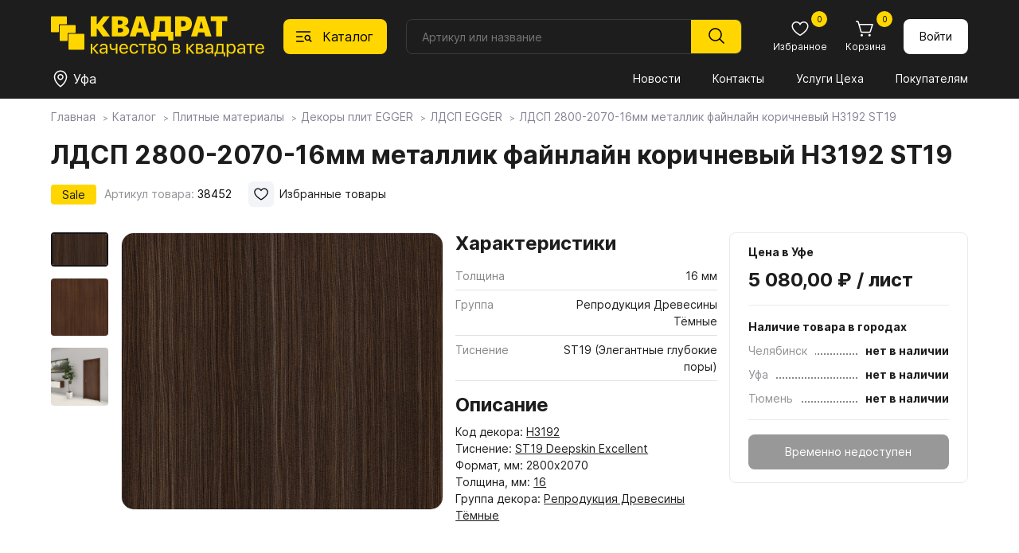

--- FILE ---
content_type: text/html; charset=utf-8
request_url: https://kvadrat-b.ru/catalog/boards/egger-ldsp-decors/ldsp-egger/ldsp-egger_59818.html
body_size: 19782
content:
<!doctype html>
<html lang="ru">
<head>
    <meta charset="UTF-8">
    <meta name="viewport"content="width=device-width, user-scalable=no, initial-scale=1.0, maximum-scale=1.0, minimum-scale=1.0">
    <meta http-equiv="X-UA-Compatible" content="ie=edge">
          <title> ЛДСП 2800-2070-16мм металлик файнлайн коричневый H3192 ST19</title>
     <meta name="subname" content="Квадрат / Каталог / Плитные материалы / Декоры плит EGGER / ЛДСП EGGER /  ЛДСП 2800-2070-16мм металлик файнлайн коричневый H3192 ST19">
     

    <link rel="alternate icon" type="image/png" href="/favicon.png">
    <link rel="icon" type="image/svg+xml" href="/favicon.svg">
    <link rel="stylesheet" href="/new-spkvadrat/css/normalize.css">
    <link rel="stylesheet" href="/new-spkvadrat/css/jquery-ui.min.css">
    <link rel="stylesheet" href="/new-spkvadrat/css/swiper-bundle.min.css">
    <link rel="stylesheet" href="/new-spkvadrat/css/fancybox.css">
    <link rel="stylesheet" href="/new-spkvadrat/css/styles.css">
    <script src="/new-spkvadrat/js/jquery-3.7.1.min.js"></script>
    <meta name="yandex-verification" content="7ab5a5a668a4ead5" />
    <meta name="yandex-verification" content="d151d1994da0485a" />
    <meta name="msapplication-config" content="/new-spkvadrat/favicons/browserconfig.xml">
    <script type='text/javascript'>var SUB_FOLDER = '', NETCAT_PATH = '/netcat/';</script>
            <script src='/netcat/modules/auth/auth.js'></script>

    <!-- Yandex.Metrika counter -->
     <script type="text/javascript" > (function (d, w, c) { (w[c] = w[c] || []).push(function() { try { w.yaCounter30890421 = new Ya.Metrika2({ id:30890421, clickmap:true, trackLinks:true, accurateTrackBounce:true, webvisor:true }); } catch(e) { } }); var n = d.getElementsByTagName("script")[0], s = d.createElement("script"), f = function () { n.parentNode.insertBefore(s, n); }; s.type = "text/javascript"; s.async = true; s.src = "https://mc.yandex.ru/metrika/tag.js"; if (w.opera == "[object Opera]") { d.addEventListener("DOMContentLoaded", f, false); } else { f(); } })(document, window, "yandex_metrika_callbacks2"); </script> <noscript><div><img src="https://mc.yandex.ru/watch/30890421" style="position:absolute; left:-9999px;" alt="" /></div></noscript>
<!-- /Yandex.Metrika counter -->

<!-- Google Analitycs counter -->
    <script>
      (function(i,s,o,g,r,a,m){i['GoogleAnalyticsObject']=r;i[r]=i[r]||function(){
      (i[r].q=i[r].q||[]).push(arguments)},i[r].l=1*new Date();a=s.createElement(o),
      m=s.getElementsByTagName(o)[0];a.async=1;a.src=g;m.parentNode.insertBefore(a,m)
      })(window,document,'script','//www.google-analytics.com/analytics.js','ga');

      ga('create', 'UA-29515352-1', 'auto');
      ga('send', 'pageview');

    </script>
<!-- /Google Analitycs counter -->

</head>

<body class="body">
    <header class="header">
    <div class="header__container container">
        <div class="header__logo logo">
            <a href="/"><img class="logo__image" src="/new-spkvadrat/img/logo.svg" alt="Квадрат"></a>
        </div>

        <button class="header__catalog-button" data-id="688">
            <svg class="header__catalog-button-icon" width="24" height="24">
                <use class="header__catalog-button-icon-catalog" href="/new-spkvadrat/img/sprite.svg#catalog"></use>
                <use class="header__catalog-button-icon-cross" href="/new-spkvadrat/img/sprite.svg#cross"></use>
            </svg>
            <span>Каталог</span>
        </button>
        <form class="header__search search search-form" method="get" action="/goods_search/">
            <input class="search__input search-in search_text text" type="text" placeholder="Артикул или название" id="nc_search_query" name="search_query" value="">
            <button class="search__submit" type="submit">
                <svg width="24" height="24"><use class="" href="/new-spkvadrat/img/sprite.svg#magnifier"></use></svg>
            </button>
            <div class="search__dd-list"></div>
            <div class="search__bg"></div>
        </form>
        <script>
    $(document).ready(function(){
    
        $('#nc_search_query').focus(function(){
	        $(this).select();
        });
        
        $('#nc_search_query').on('change keyup paste', function(){
            var search_value = $(this).val(),
                value_count = search_value.length,
                search_articul = 0;
            if ($.isNumeric(search_value)) {
                search_articul = 1;
            }
            if (value_count > 2) {
                //console.log('search_query=' + search_value);
                //console.log('search_articul=' + search_articul);
                $.get('/goods-finder/?search_query='+ search_value +'&search_articul='+ search_articul +'&nc_ctpl=552&isNaked=1',
                    function(data) {
                        $('.search__dd-list').html(data);
                });
            }
        });
        
        $('.search-form').submit(function(e){
            e.preventDefault();
            var search_value = $(this).find('#nc_search_query').val(),
                send_data = $(this).serialize();
            if ($.isNumeric(search_value)) {
                location.href = '/goods-finder/?search_query='+ search_value;
            } else {
                location.href = '/goods_search/?'+ send_data;
            }
        });
        
        $('.header__catalog-button').on('click', function(){
            if ($('.body').hasClass('body_catalog-blocking')) {
                $('.catalog__main-cat-item').removeClass('catalog__main-cat-item_active');
                if ($('#top_item_' + $(this).data('id')).length > 0) {
                    $('#top_item_' + $(this).data('id')).addClass('catalog__main-cat-item_active');
                } else {
                    $('#top_item_688').addClass('catalog__main-cat-item_active');
                }
            }
        });
        
        $('.mms-group').click(function () {
            if ($(this).hasClass('mms-group--open')) {
                $(this).removeClass('mms-group--open');
                $(this).next().slideUp();
            } else {
                $(this).addClass('mms-group--open');
                $(this).next().slideDown();
            }
        });
        $('.mms-group__item--expand a').click(function (e) {
            e.preventDefault();
            let current_block = $(this).data('id');
            if ($('#parent_' + current_block).hasClass('mms-group__item--open')) {
                $('#parent_' + current_block).removeClass('mms-group__item--open');
                $('#children_' + current_block).slideUp();
            } else {
                $('#parent_' + current_block).addClass('mms-group__item--open');
                $('#children_' + current_block).slideDown();
            }
        });
        
    })
</script>

        <div class="header__button-block button-block">
            <a class="button-block__button mobile mobile_flex" href="/">
                <svg class="button-block__icon" width="24" height="24"><use class="button-block__icon-use" href="/new-spkvadrat/img/sprite.svg#home"></use></svg>
                <span class="button-block__text">Главная</span>
            </a>
            <button class="button-block__button mobile mobile_flex" id="bottom-catalog-button">
                <svg class="button-block__icon" width="24" height="24"><use class="" href="/new-spkvadrat/img/sprite.svg#catalog"></use></svg>
                <span class="button-block__text">Каталог</span>
            </button>
            <a class="button-block__button" href="/catalog/favorites/">
                <svg class="button-block__icon" width="24" height="24"><use class="button-block__icon-use" href="/new-spkvadrat/img/sprite.svg#heart"></use></svg>
                <span class="button-block__text">Избранное</span>
                                <span class="button-block__counter" id="favorites_counter">0</span>
            </a>

            <a class="button-block__button" href="/custom-cart/">
                <svg class="button-block__icon" width="24" height="24"><use class="button-block__icon-use" href="/new-spkvadrat/img/sprite.svg#cart"></use></svg>
                <span class="button-block__text">Корзина</span>
                <span class="button-block__counter cart-count">
                0                </span>
            </a>
                    <a href="/profile/" class="button button_white button_login">
                Войти
            </a>
                </div>

        <div class="header__divider"></div>

        <div class="header__location location">
            <button class="location__button" data-fancybox data-type="inline" data-src=".warehouse__holder" data-touch="false">
                <svg class="location__button-icon " width="24" height="24">
                    <use class="" href="/new-spkvadrat/img/sprite.svg#location"></use>
                </svg>
                <span class="location__button-text">Уфа</span>
            </button>
        </div>

        <nav class="header__menu menu">
            <button class="menu__button" type="button" aria-expanded="false" aria-controls="menu__wrapper">
                <svg class="menu__icon" aria-hidden="true" width="24" height="24">
                    <use class="menu__icon-menu" href="/new-spkvadrat/img/sprite.svg#menu"></use>
                    <use class="menu__icon-cross" href="/new-spkvadrat/img/sprite.svg#cross"></use>
                </svg>
            </button>
            <div class="menu__wrapper">
                <div id="flexible_menu" class="hidden">
                                    <div class="mms-group">Квадрат</div>
                    <div class="mms-cildren-container" style='display: none;'>
                                                <div class="mms-group__item" id="parent_1491">
                                <a href="/about_us/company/" data-id="1491">О компании</a>
                            </div>
                                                        <div class="mms-group__item" id="parent_1244">
                                <a href="/about_us/news/" data-id="1244">Новости</a>
                            </div>
                                                        <div class="mms-group__item" id="parent_1492">
                                <a href="/about_us/jobs/" data-id="1492">Вакансии</a>
                            </div>
                                                        <div class="mms-group__item" id="parent_686">
                                <a href="/about_us/contact/" data-id="686">Контакты</a>
                            </div>
                                                        <div class="mms-group__item mms-group__item--expand" id="parent_1553">
                                <a href="/about_us/docs/" data-id="1553">Документы</a>
                            </div>
                                                            <div class="mms-subgroup-container" style='display: none;' id="children_1553">
                                                                    <div class="mms-subgroup__item">
                                        <a href="/about_us/docs/privacy_policy/">Политика конфиденциальности</a>
                                    </div>
                                                                    <div class="mms-subgroup__item">
                                        <a href="/about_us/docs/user_agreement/">Пользовательское соглашение</a>
                                    </div>
                                                                    <div class="mms-subgroup__item">
                                        <a href="/about_us/docs/cookies_agreement/">Соглашение об использовании cookie</a>
                                    </div>
                                                                </div>
                                                </div>
                                        <div class="mms-group">Покупателям</div>
                    <div class="mms-cildren-container" style='display: none;'>
                                                <div class="mms-group__item" id="parent_1268">
                                <a href="/for_buyers/prices/" data-id="1268">Прайсы</a>
                            </div>
                                                        <div class="mms-group__item" id="parent_682">
                                <a href="/for_buyers/uslugi-tseha/" data-id="682">Услуги Цеха</a>
                            </div>
                                                        <div class="mms-group__item" id="parent_681">
                                <a href="/for_buyers/dostavka/" data-id="681">Доставка и оплата</a>
                            </div>
                                                        <div class="mms-group__item" id="parent_687">
                                <a href="/for_buyers/partners/" data-id="687">Наши партнеры</a>
                            </div>
                                                        <div class="mms-group__item mms-group__item--expand" id="parent_1587">
                                <a href="https://spkvadrat.ru/for_buyers/materialy-dlya-skachivaniya/egger/" data-id="1587">Материалы для скачивания</a>
                            </div>
                                                            <div class="mms-subgroup-container" style='display: none;' id="children_1587">
                                                                    <div class="mms-subgroup__item">
                                        <a href="/for_buyers/materialy-dlya-skachivaniya/egger/">Egger</a>
                                    </div>
                                                                    <div class="mms-subgroup__item">
                                        <a href="/for_buyers/materialy-dlya-skachivaniya/lamarty/">Lamarty</a>
                                    </div>
                                                                    <div class="mms-subgroup__item">
                                        <a href="/for_buyers/materialy-dlya-skachivaniya/syply/">SyPly</a>
                                    </div>
                                                                </div>
                                                </div>
                                        <div class="mms-group mms-group--open">Каталог</div>
                    <div class="mms-cildren-container">
                                                <div class="mms-group__item mms-group__item--active mms-group__item--open" id="parent_688">
                                <a href="/catalog/boards/" data-id="688">Плитные материалы</a>
                            </div>
                                                        <div class="mms-group__item" id="parent_1235">
                                <a href="/catalog/furn/" data-id="1235">Фурнитура</a>
                            </div>
                                                        <div class="mms-group__item" id="parent_857">
                                <a href="/catalog/stol/" data-id="857">Столешницы</a>
                            </div>
                                                        <div class="mms-group__item" id="parent_1431">
                                <a href="/catalog/my_egger/" data-id="1431">Мой EGGER</a>
                            </div>
                                                        <div class="mms-group__item" id="parent_906">
                                <a href="/catalog/fasad/" data-id="906">Фасады</a>
                            </div>
                                                        <div class="mms-group__item" id="parent_1603">
                                <a href="/catalog/mebelnye-obraztsy/" data-id="1603">Мебельные образцы, каталоги</a>
                            </div>
                                                </div>
                                    </div>
                <button class="menu__link mobile1100" id="menu-catalog-button">Каталог</button>
                <!--<ul class="menu__list" id="menu__list">
                                    <li class="menu__item" data="853 ">
                        <a class="menu__link menu__link_current" href="/about_us/news/">Новости</a>
                    </li>
                                    <li class="menu__item" data="853 ">
                        <a class="menu__link menu__link_current" href="/about_us/contact/">Контакты</a>
                    </li>
                                    <li class="menu__item" data="853 ">
                        <a class="menu__link menu__link_current" href="/for_buyers/uslugi-tseha/">Услуги Цеха</a>
                    </li>
                                    <li class="menu__item" data="853 ">
                        <a class="menu__link menu__link_current" href="/for_buyers/">Покупателям</a>
                    </li>
                                </ul>-->
                <ul class="menu__list" id="menu__list">
                                            <li class="menu__item">
                            <a class="menu__link"
                               href="/about_us/news/">
                               Новости                            </a>
                        </li>
                                            <li class="menu__item">
                            <a class="menu__link"
                               href="/about_us/contact/">
                               Контакты                            </a>
                        </li>
                                            <li class="menu__item">
                            <a class="menu__link"
                               href="/for_buyers/uslugi-tseha/">
                               Услуги Цеха                            </a>
                        </li>
                                            <li class="menu__item">
                            <a class="menu__link"
                               href="/for_buyers/">
                               Покупателям                            </a>
                        </li>
                                    </ul>
                
                                <div class="menu__bottom mobile1100 mobile1100_flex">
                    <div class="menu__phone-block">
                        <span class="menu__phone-text">Телефон: </span>
                        <a class="menu__phone-link" href="tel:+"></a>
                    </div>
                    <div class="menu__social-block social-block">
                        <!--a class="social-block__button" href="" target="_blank"><svg class="social-block__button-icon" width="32" height="32"><use class="" href="/new-spkvadrat/img/sprite.svg#instagram"></use></svg></a //-->
                        <a class="social-block__button" href="" target="_blank"><svg class="social-block__button-icon" width="32" height="32"><use class="" href="/new-spkvadrat/img/sprite.svg#vk"></use></svg></a>
                    </div>
                </div>
            </div>
        </nav>
        <div class="catalog" data-id="688">
            <div class="container">
                <h2 class="catalog__header mobile1100">Каталог</h2>
                <button class="catalog__close-btn mobile1100" type="button"  aria-controls="catalog__main-cat" id="close-catalog-button">
                    <svg class="catalog__close-btn-icon" aria-hidden="true" width="32" height="32">
                        <use class="catalog__close-btn-icon-cross" href="/new-spkvadrat/img/sprite.svg#cross"></use>
                    </svg>
                </button>
                <style>
.catalog__sub-block-header a {
    text-decoration: none;
    transition: .2s;
}
.catalog__sub-block-header a:hover { color: #ffd600; }

</style>
<ul class="catalog__main-cat" data="853">
    <li id="top_item_688" class="catalog__main-cat-item">
        <a class="catalog__main-cat-link" href="/catalog/boards/">Плитные материалы</a>
        <button class="catalog__btn-sub-block mobile1100" type="button"></button>
        <div class="catalog__sub-block">
            <div class="catalog__sub-block-top">
                <button class="catalog__btn-sub-back mobile1100" type="button"></button>
                <h2 class="catalog__sub-block-header">
                    <a href="/catalog/boards/">
                        Плитные материалы                    </a>
                                    </h2>
                <span class='catalog__sub-block-count'>Всего товаров: 568</span>            </div>
                <ul class="catalog__sub-menu">
                                    <li class="catalog__sub-menu-item">
                        <a  class="catalog__sub-menu-link"
                            href="/catalog/boards/lamarty-decors/">
                           Декоры плит Lamarty                        </a>
                                                <ul class="catalog__third-menu">
                                                    <li class="catalog__third-menu-item">
                                <a  href="/catalog/boards/lamarty-decors/Lamarty1/"
                                    class="catalog__third-menu-link">
                                   Товары ЛДСП Lamarty                                </a>
                                                            </li>
                                                </ul>
                    </li>
                                    <li class="catalog__sub-menu-item">
                        <a  class="catalog__sub-menu-link"
                            href="/catalog/boards/paneli-kastamonu/">
                           Панели Kastamonu                        </a>
                                                <ul class="catalog__third-menu">
                                                    <li class="catalog__third-menu-item">
                                <a  href="/catalog/boards/paneli-kastamonu/paneli-acrymat/"
                                    class="catalog__third-menu-link">
                                   Панели ACRYMAT                                </a>
                                                            </li>
                                                    <li class="catalog__third-menu-item">
                                <a  href="/catalog/boards/paneli-kastamonu/paneli-evogloss/"
                                    class="catalog__third-menu-link">
                                   Панели EVOGLOSS                                </a>
                                                            </li>
                                                    <li class="catalog__third-menu-item">
                                <a  href="/catalog/boards/paneli-kastamonu/paneli-evosoft/"
                                    class="catalog__third-menu-link">
                                   Панели EVOSOFT                                </a>
                                                            </li>
                                                    <li class="catalog__third-menu-item">
                                <a  href="/catalog/boards/paneli-kastamonu/paneli-acrylic/"
                                    class="catalog__third-menu-link">
                                   Панели ACRYLIC                                </a>
                                                            </li>
                                                </ul>
                    </li>
                                    <li class="catalog__sub-menu-item">
                        <a  class="catalog__sub-menu-link catalog__sub-menu-link_active"
                            href="/catalog/boards/egger-ldsp-decors/">
                           Декоры плит EGGER                        </a>
                                                <ul class="catalog__third-menu">
                                                    <li class="catalog__third-menu-item">
                                <a  href="/catalog/boards/egger-ldsp-decors/ldsp-egger/"
                                    class="catalog__third-menu-link catalog__third-menu-link_active">
                                   ЛДСП EGGER                                </a>
                                                            </li>
                                                    <li class="catalog__third-menu-item">
                                <a  href="/catalog/boards/egger-ldsp-decors/lmdf-egger/"
                                    class="catalog__third-menu-link">
                                   ЛМДФ EGGER                                </a>
                                                            </li>
                                                    <li class="catalog__third-menu-item">
                                <a  href="/catalog/boards/egger-ldsp-decors/samples/"
                                    class="catalog__third-menu-link">
                                   Заказ образцов                                </a>
                                                            </li>
                                                </ul>
                    </li>
                                    <li class="catalog__sub-menu-item">
                        <a  class="catalog__sub-menu-link"
                            href="/catalog/boards/fasadnye-polotna-rehau/">
                           Фасадные полотна РЕХАУ                        </a>
                                                <ul class="catalog__third-menu">
                                                </ul>
                    </li>
                                    <li class="catalog__sub-menu-item">
                        <a  class="catalog__sub-menu-link"
                            href="/catalog/boards/plity-tss-cleaf/">
                           Плиты TSS CLEAF                        </a>
                                                <ul class="catalog__third-menu">
                                                    <li class="catalog__third-menu-item">
                                <a  href="/catalog/boards/plity-tss-cleaf/o-plitah-tss-cleaf/"
                                    class="catalog__third-menu-link">
                                   О плитах TSS CLEAF                                </a>
                                                            </li>
                                                </ul>
                    </li>
                                    <li class="catalog__sub-menu-item">
                        <a  class="catalog__sub-menu-link"
                            href="/catalog/boards/fanera-syply/">
                           Фанера SyPly                        </a>
                                                <ul class="catalog__third-menu">
                                                </ul>
                    </li>
                                    <li class="catalog__sub-menu-item">
                        <a  class="catalog__sub-menu-link"
                            href="/catalog/boards/MDFKastamonu/">
                           МДФ Kastamonu                        </a>
                                                <ul class="catalog__third-menu">
                                                </ul>
                    </li>
                                    <li class="catalog__sub-menu-item">
                        <a  class="catalog__sub-menu-link"
                            href="/catalog/boards/perfectsense-egger/">
                           PerfectSense EGGER                        </a>
                                                <ul class="catalog__third-menu">
                                                    <li class="catalog__third-menu-item">
                                <a  href="/catalog/boards/perfectsense-egger/perfectsense/"
                                    class="catalog__third-menu-link">
                                   PerfectSense                                </a>
                                                            </li>
                                                    <li class="catalog__third-menu-item">
                                <a  href="/catalog/boards/perfectsense-egger/perfectsense-smart/"
                                    class="catalog__third-menu-link">
                                   PerfectSense Smart                                </a>
                                                            </li>
                                                    <li class="catalog__third-menu-item">
                                <a  href="/catalog/boards/perfectsense-egger/perfectsense-top/"
                                    class="catalog__third-menu-link">
                                   PerfectSense Top                                </a>
                                                            </li>
                                                    <li class="catalog__third-menu-item">
                                <a  href="/catalog/boards/perfectsense-egger/perfectsense-lakirovannye-dsp/"
                                    class="catalog__third-menu-link">
                                   PerfectSense Лакированные ДСП                                </a>
                                                            </li>
                                                </ul>
                    </li>
                                    <li class="catalog__sub-menu-item">
                        <a  class="catalog__sub-menu-link"
                            href="/catalog/boards/paneli-agt/">
                           Панели AGT                        </a>
                                                <ul class="catalog__third-menu">
                                                    <li class="catalog__third-menu-item">
                                <a  href="/catalog/boards/paneli-agt/o-panelyah-agt/"
                                    class="catalog__third-menu-link">
                                   О панелях AGT                                </a>
                                                            </li>
                                                    <li class="catalog__third-menu-item">
                                <a  href="/catalog/boards/paneli-agt/paneli-agt-3p-dvustoronnie/"
                                    class="catalog__third-menu-link">
                                   Панели AGT 3P двусторонние                                </a>
                                                            </li>
                                                    <li class="catalog__third-menu-item">
                                <a  href="/catalog/boards/paneli-agt/paneli-agt-supramat-dvustoronnie/"
                                    class="catalog__third-menu-link">
                                   Панели AGT Supramat двусторонние                                </a>
                                                            </li>
                                                    <li class="catalog__third-menu-item">
                                <a  href="/catalog/boards/paneli-agt/paneli-agt-odnostoronnie/"
                                    class="catalog__third-menu-link">
                                   Панели AGT односторонние                                </a>
                                                            </li>
                                                </ul>
                    </li>
                                    <li class="catalog__sub-menu-item">
                        <a  class="catalog__sub-menu-link"
                            href="/catalog/boards/lhdf-kronoshpan/">
                           ЛХДФ Кроношпан                        </a>
                                                <ul class="catalog__third-menu">
                                                </ul>
                    </li>
                                    <li class="catalog__sub-menu-item">
                        <a  class="catalog__sub-menu-link"
                            href="/catalog/boards/mdf-egger/">
                           МДФ EGGER                        </a>
                                                <ul class="catalog__third-menu">
                                                </ul>
                    </li>
                                    <li class="catalog__sub-menu-item">
                        <a  class="catalog__sub-menu-link"
                            href="/catalog/boards/shlifovannaya-dvp-hdf/">
                           Шлифованная ДВП, ХДФ                        </a>
                                                <ul class="catalog__third-menu">
                                                </ul>
                    </li>
                                </ul>
            </div>
        </li>
            
    <li id="top_item_1235" class="catalog__main-cat-item">
        <a class="catalog__main-cat-link" href="/catalog/furn/">Фурнитура</a>
        <button class="catalog__btn-sub-block mobile1100" type="button"></button>
        <div class="catalog__sub-block">
            <div class="catalog__sub-block-top">
                <button class="catalog__btn-sub-back mobile1100" type="button"></button>
                <h2 class="catalog__sub-block-header">
                    <a href="/catalog/furn/">
                        Фурнитура                    </a>
                                    </h2>
                <span class='catalog__sub-block-count'>Всего товаров: 7 453</span>            </div>
                <ul class="catalog__sub-menu">
                                    <li class="catalog__sub-menu-item">
                        <a  class="catalog__sub-menu-link"
                            href="/catalog/furn/01MOYKIISMESITELI/11MoykiKamennye/">
                           01. МОЙКИ И СМЕСИТЕЛИ                        </a>
                                                <ul class="catalog__third-menu">
                                                    <li class="catalog__third-menu-item">
                                <a  href="/catalog/furn/01MOYKIISMESITELI/11MoykiKamennye/"
                                    class="catalog__third-menu-link">
                                   1.1. Мойки каменные                                </a>
                                                            </li>
                                                    <li class="catalog__third-menu-item">
                                <a  href="/catalog/furn/01MOYKIISMESITELI/12MoykiIzNerzhaveyuscheyStali/"
                                    class="catalog__third-menu-link">
                                   1.2. Мойки из нержавеющей стали                                </a>
                                                            </li>
                                                    <li class="catalog__third-menu-item">
                                <a  href="/catalog/furn/01MOYKIISMESITELI/13-rakoviny-i-umyvalniki/"
                                    class="catalog__third-menu-link">
                                   1.3. Раковины и умывальники                                </a>
                                                            </li>
                                                    <li class="catalog__third-menu-item">
                                <a  href="/catalog/furn/01MOYKIISMESITELI/14-smesiteli/"
                                    class="catalog__third-menu-link">
                                   1.4. Смесители                                </a>
                                                            </li>
                                                    <li class="catalog__third-menu-item">
                                <a  href="/catalog/furn/01MOYKIISMESITELI/15-izmelchiteli/"
                                    class="catalog__third-menu-link">
                                   1.5. Измельчители                                </a>
                                                            </li>
                                                    <li class="catalog__third-menu-item">
                                <a  href="/catalog/furn/01MOYKIISMESITELI/16-aksessuary/"
                                    class="catalog__third-menu-link">
                                   1.6. Аксессуары                                </a>
                                                            </li>
                                                </ul>
                    </li>
                                    <li class="catalog__sub-menu-item">
                        <a  class="catalog__sub-menu-link"
                            href="/catalog/furn/02KROMOChNYEMATERIALY/21-kromka-abs-i-pvh/">
                           02. КРОМОЧНЫЕ МАТЕРИАЛЫ                        </a>
                                                <ul class="catalog__third-menu">
                                                    <li class="catalog__third-menu-item">
                                <a  href="/catalog/furn/02KROMOChNYEMATERIALY/21-kromka-abs-i-pvh/"
                                    class="catalog__third-menu-link">
                                   2.1. Кромка ABS и ПВХ                                </a>
                                                            </li>
                                                    <li class="catalog__third-menu-item">
                                <a  href="/catalog/furn/02KROMOChNYEMATERIALY/23KromkaMelaminovayaSKleem/"
                                    class="catalog__third-menu-link">
                                   2.2. Кромка меламиновая с клеем                                </a>
                                                            </li>
                                                    <li class="catalog__third-menu-item">
                                <a  href="/catalog/furn/02KROMOChNYEMATERIALY/23-profil-nakladnoy/"
                                    class="catalog__third-menu-link">
                                   2.3. Профиль накладной                                </a>
                                                            </li>
                                                    <li class="catalog__third-menu-item">
                                <a  href="/catalog/furn/02KROMOChNYEMATERIALY/24KantVreznoy/"
                                    class="catalog__third-menu-link">
                                   2.4. Кант врезной                                </a>
                                                            </li>
                                                </ul>
                    </li>
                                    <li class="catalog__sub-menu-item">
                        <a  class="catalog__sub-menu-link"
                            href="/catalog/furn/03-fasadnye-vreznye-i-nakladnye-profili/31ProfilFasadnyy/">
                           03. ФАСАДНЫЕ, ВРЕЗНЫЕ И НАКЛАДНЫЕ ПРОФИЛИ                        </a>
                                                <ul class="catalog__third-menu">
                                                    <li class="catalog__third-menu-item">
                                <a  href="/catalog/furn/03-fasadnye-vreznye-i-nakladnye-profili/31ProfilFasadnyy/"
                                    class="catalog__third-menu-link">
                                   3.1. Профиль фасадный                                </a>
                                                            </li>
                                                    <li class="catalog__third-menu-item">
                                <a  href="/catalog/furn/03-fasadnye-vreznye-i-nakladnye-profili/32ProfilVreznoy/"
                                    class="catalog__third-menu-link">
                                   3.2. Профиль врезной                                </a>
                                                            </li>
                                                    <li class="catalog__third-menu-item">
                                <a  href="/catalog/furn/03-fasadnye-vreznye-i-nakladnye-profili/33-profil-nakladnoy/"
                                    class="catalog__third-menu-link">
                                   3.3. Профиль накладной                                </a>
                                                            </li>
                                                    <li class="catalog__third-menu-item">
                                <a  href="/catalog/furn/03-fasadnye-vreznye-i-nakladnye-profili/33ProfilDlyaSteklyannyhPolokSPodsvetkoy/"
                                    class="catalog__third-menu-link">
                                   3.4. Профиль для стеклянных полок с подсветкой                                </a>
                                                            </li>
                                                </ul>
                    </li>
                                    <li class="catalog__sub-menu-item">
                        <a  class="catalog__sub-menu-link"
                            href="/catalog/furn/04SISTEMYDVEREY/41SistemyRazdvizhnyhDverey/">
                           04. СИСТЕМЫ ДВЕРЕЙ                        </a>
                                                <ul class="catalog__third-menu">
                                                    <li class="catalog__third-menu-item">
                                <a  href="/catalog/furn/04SISTEMYDVEREY/41SistemyRazdvizhnyhDverey/"
                                    class="catalog__third-menu-link">
                                   4.1. Системы раздвижных дверей                                </a>
                                                            </li>
                                                    <li class="catalog__third-menu-item">
                                <a  href="/catalog/furn/04SISTEMYDVEREY/42SistemyDvereySVerhnimPodvesom/"
                                    class="catalog__third-menu-link">
                                   4.2. Системы дверей с верхним подвесом                                </a>
                                                            </li>
                                                    <li class="catalog__third-menu-item">
                                <a  href="/catalog/furn/04SISTEMYDVEREY/43SistemySkladnyhDverey/"
                                    class="catalog__third-menu-link">
                                   4.3. Системы складных дверей                                </a>
                                                            </li>
                                                    <li class="catalog__third-menu-item">
                                <a  href="/catalog/furn/04SISTEMYDVEREY/44SistemyRaspashnyhDverey/"
                                    class="catalog__third-menu-link">
                                   4.4. Системы распашных дверей                                </a>
                                                            </li>
                                                    <li class="catalog__third-menu-item">
                                <a  href="/catalog/furn/04SISTEMYDVEREY/45SistemyMansardnyhDverey/"
                                    class="catalog__third-menu-link">
                                   4.5. Системы мансардных дверей                                </a>
                                                            </li>
                                                    <li class="catalog__third-menu-item">
                                <a  href="/catalog/furn/04SISTEMYDVEREY/46-aristo-sistema-4-v-1/"
                                    class="catalog__third-menu-link">
                                   4.6. ARISTO Система 4 в 1                                </a>
                                                            </li>
                                                    <li class="catalog__third-menu-item">
                                <a  href="/catalog/furn/04SISTEMYDVEREY/stopora-dlya-dverey-kupe/"
                                    class="catalog__third-menu-link">
                                   Стопора для дверей купе                                </a>
                                                            </li>
                                                    <li class="catalog__third-menu-item">
                                <a  href="/catalog/furn/04SISTEMYDVEREY/uplotniteli-dlya-dverey-kupe/"
                                    class="catalog__third-menu-link">
                                   Уплотнители для дверей купе                                </a>
                                                            </li>
                                                    <li class="catalog__third-menu-item">
                                <a  href="/catalog/furn/04SISTEMYDVEREY/shlegel/"
                                    class="catalog__third-menu-link">
                                   Шлегель                                </a>
                                                            </li>
                                                </ul>
                    </li>
                                    <li class="catalog__sub-menu-item">
                        <a  class="catalog__sub-menu-link"
                            href="/catalog/furn/05NAPOLNENIEShKAFOVIGARDEROBNYHKOMNAT/501DerzhateliPolkiVydvizhnye/">
                           05. НАПОЛНЕНИЕ ШКАФОВ И ГАРДЕРОБНЫХ КОМНАТ                        </a>
                                                <ul class="catalog__third-menu">
                                                    <li class="catalog__third-menu-item">
                                <a  href="/catalog/furn/05NAPOLNENIEShKAFOVIGARDEROBNYHKOMNAT/501DerzhateliPolkiVydvizhnye/"
                                    class="catalog__third-menu-link">
                                   5.01. Держатели, полки выдвижные                                </a>
                                                            </li>
                                                    <li class="catalog__third-menu-item">
                                <a  href="/catalog/furn/05NAPOLNENIEShKAFOVIGARDEROBNYHKOMNAT/502VydvizhnyeKorziny/"
                                    class="catalog__third-menu-link">
                                   5.02. Выдвижные корзины                                </a>
                                                            </li>
                                                    <li class="catalog__third-menu-item">
                                <a  href="/catalog/furn/05NAPOLNENIEShKAFOVIGARDEROBNYHKOMNAT/503ShtangiDerzhateliDlyaShtang/"
                                    class="catalog__third-menu-link">
                                   5.03. Штанги, держатели для штанг                                </a>
                                                            </li>
                                                    <li class="catalog__third-menu-item">
                                <a  href="/catalog/furn/05NAPOLNENIEShKAFOVIGARDEROBNYHKOMNAT/504-veshalki-dlya-bryuk-galstukov-remney/"
                                    class="catalog__third-menu-link">
                                   5.04. Вешалки для брюк, галстуков, ремней                                </a>
                                                            </li>
                                                    <li class="catalog__third-menu-item">
                                <a  href="/catalog/furn/05NAPOLNENIEShKAFOVIGARDEROBNYHKOMNAT/505Pantografy/"
                                    class="catalog__third-menu-link">
                                   5.05. Пантографы                                </a>
                                                            </li>
                                                    <li class="catalog__third-menu-item">
                                <a  href="/catalog/furn/05NAPOLNENIEShKAFOVIGARDEROBNYHKOMNAT/506PovorotnyeMehanizmyDlyaZerkal/"
                                    class="catalog__third-menu-link">
                                   5.06. Поворотные механизмы для зеркал                                </a>
                                                            </li>
                                                    <li class="catalog__third-menu-item">
                                <a  href="/catalog/furn/05NAPOLNENIEShKAFOVIGARDEROBNYHKOMNAT/507Obuvnitsy/"
                                    class="catalog__third-menu-link">
                                   5.07. Обувницы                                </a>
                                                            </li>
                                                    <li class="catalog__third-menu-item">
                                <a  href="/catalog/furn/05NAPOLNENIEShKAFOVIGARDEROBNYHKOMNAT/508AlyuminievayaInterernayaSistemaVITRA/"
                                    class="catalog__third-menu-link">
                                   5.08. Алюминиевая интерьерная система VITRA                                </a>
                                                            </li>
                                                    <li class="catalog__third-menu-item">
                                <a  href="/catalog/furn/05NAPOLNENIEShKAFOVIGARDEROBNYHKOMNAT/509-garderobnaya-sistema-aristo/"
                                    class="catalog__third-menu-link">
                                   5.09. Гардеробная система ARISTO                                </a>
                                                            </li>
                                                    <li class="catalog__third-menu-item">
                                <a  href="/catalog/furn/05NAPOLNENIEShKAFOVIGARDEROBNYHKOMNAT/510-stellazhnaya-sistema-aristo/"
                                    class="catalog__third-menu-link">
                                   5.10. Стеллажная система ARISTO                                </a>
                                                            </li>
                                                    <li class="catalog__third-menu-item">
                                <a  href="/catalog/furn/05NAPOLNENIEShKAFOVIGARDEROBNYHKOMNAT/511-karkasnaya-sistema-cadro/"
                                    class="catalog__third-menu-link">
                                   5.11. Каркасная система CADRO                                </a>
                                                            </li>
                                                </ul>
                    </li>
                                    <li class="catalog__sub-menu-item">
                        <a  class="catalog__sub-menu-link"
                            href="/catalog/furn/06KUHONNYEKOMPLEKTUYuSchIE/601ReykiINaveski/">
                           06. КУХОННЫЕ КОМПЛЕКТУЮЩИЕ                        </a>
                                                <ul class="catalog__third-menu">
                                                    <li class="catalog__third-menu-item">
                                <a  href="/catalog/furn/06KUHONNYEKOMPLEKTUYuSchIE/601ReykiINaveski/"
                                    class="catalog__third-menu-link">
                                   6.01. Рейки и навески                                </a>
                                                            </li>
                                                    <li class="catalog__third-menu-item">
                                <a  href="/catalog/furn/06KUHONNYEKOMPLEKTUYuSchIE/602Posudosushiteli/"
                                    class="catalog__third-menu-link">
                                   6.02. Посудосушители                                </a>
                                                            </li>
                                                    <li class="catalog__third-menu-item">
                                <a  href="/catalog/furn/06KUHONNYEKOMPLEKTUYuSchIE/603ReylingovyeNaveski/"
                                    class="catalog__third-menu-link">
                                   6.03. Рейлинговые навески                                </a>
                                                            </li>
                                                    <li class="catalog__third-menu-item">
                                <a  href="/catalog/furn/06KUHONNYEKOMPLEKTUYuSchIE/604BokaloderzhateliINastolnyePosudosushiteli/"
                                    class="catalog__third-menu-link">
                                   6.04. Бокалодержатели и настольные посудосушители                                </a>
                                                            </li>
                                                    <li class="catalog__third-menu-item">
                                <a  href="/catalog/furn/06KUHONNYEKOMPLEKTUYuSchIE/605PolkiDlyaBarnoyTrubyQ50mm/"
                                    class="catalog__third-menu-link">
                                   6.05. Полки для барной трубы Q50мм                                </a>
                                                            </li>
                                                    <li class="catalog__third-menu-item">
                                <a  href="/catalog/furn/06KUHONNYEKOMPLEKTUYuSchIE/606PlankiDlyaMebelnogoSchita/"
                                    class="catalog__third-menu-link">
                                   6.06. Планки для мебельного щита                                </a>
                                                            </li>
                                                    <li class="catalog__third-menu-item">
                                <a  href="/catalog/furn/06KUHONNYEKOMPLEKTUYuSchIE/607PristenochnyePlintusaIAxessuaryDlyaNih/"
                                    class="catalog__third-menu-link">
                                   6.07. Пристеночные плинтуса и аксессуары для них                                </a>
                                                            </li>
                                                    <li class="catalog__third-menu-item">
                                <a  href="/catalog/furn/06KUHONNYEKOMPLEKTUYuSchIE/608ProfilyaIPlankiDlyaStoleshnits/"
                                    class="catalog__third-menu-link">
                                   6.08. Профиля и планки для столешниц                                </a>
                                                            </li>
                                                    <li class="catalog__third-menu-item">
                                <a  href="/catalog/furn/06KUHONNYEKOMPLEKTUYuSchIE/609PoddonyVTumbuPodMoyku/"
                                    class="catalog__third-menu-link">
                                   6.09. Поддоны в тумбу под мойку                                </a>
                                                            </li>
                                                    <li class="catalog__third-menu-item">
                                <a  href="/catalog/furn/06KUHONNYEKOMPLEKTUYuSchIE/610VykatnyeKorziny/"
                                    class="catalog__third-menu-link">
                                   6.10. Выкатные корзины                                </a>
                                                            </li>
                                                    <li class="catalog__third-menu-item">
                                <a  href="/catalog/furn/06KUHONNYEKOMPLEKTUYuSchIE/611VkladyshiDlyaKuhonnyhPrinadlezhnostey/"
                                    class="catalog__third-menu-link">
                                   6.11. Вкладыши для кухонных принадлежностей                                </a>
                                                            </li>
                                                    <li class="catalog__third-menu-item">
                                <a  href="/catalog/furn/06KUHONNYEKOMPLEKTUYuSchIE/612SistemyVUglovuyuBazu/"
                                    class="catalog__third-menu-link">
                                   6.12. Системы в угловую базу                                </a>
                                                            </li>
                                                    <li class="catalog__third-menu-item">
                                <a  href="/catalog/furn/06KUHONNYEKOMPLEKTUYuSchIE/613TsokolyaIAxessuaryDlyaNih/"
                                    class="catalog__third-menu-link">
                                   6.13. Цоколя и аксессуары для них                                </a>
                                                            </li>
                                                    <li class="catalog__third-menu-item">
                                <a  href="/catalog/furn/06KUHONNYEKOMPLEKTUYuSchIE/614-vedra-i-sistemy-sortirovki/"
                                    class="catalog__third-menu-link">
                                   6.14. Вёдра и системы сортировки                                </a>
                                                            </li>
                                                    <li class="catalog__third-menu-item">
                                <a  href="/catalog/furn/06KUHONNYEKOMPLEKTUYuSchIE/615Prochee/"
                                    class="catalog__third-menu-link">
                                   6.15. Прочее                                </a>
                                                            </li>
                                                </ul>
                    </li>
                                    <li class="catalog__sub-menu-item">
                        <a  class="catalog__sub-menu-link"
                            href="/catalog/furn/07TRUBYISISTEMYKREPEZhA/71ReylingovayaSistemaQ16mm/">
                           07. ТРУБЫ И СИСТЕМЫ КРЕПЕЖА                        </a>
                                                <ul class="catalog__third-menu">
                                                    <li class="catalog__third-menu-item">
                                <a  href="/catalog/furn/07TRUBYISISTEMYKREPEZhA/71ReylingovayaSistemaQ16mm/"
                                    class="catalog__third-menu-link">
                                   7.1. Рейлинговая система Q16мм                                </a>
                                                            </li>
                                                    <li class="catalog__third-menu-item">
                                <a  href="/catalog/furn/07TRUBYISISTEMYKREPEZhA/72SistemaJOCKERQ25mm/"
                                    class="catalog__third-menu-link">
                                   7.2. Система JOCKER Q25мм                                </a>
                                                            </li>
                                                    <li class="catalog__third-menu-item">
                                <a  href="/catalog/furn/07TRUBYISISTEMYKREPEZhA/73BarnayaTrubaQ50mm/"
                                    class="catalog__third-menu-link">
                                   7.3. Барная труба Q50мм                                </a>
                                                            </li>
                                                </ul>
                    </li>
                                    <li class="catalog__sub-menu-item">
                        <a  class="catalog__sub-menu-link"
                            href="/catalog/furn/08SISTEMYVYDVIZhNYHYaSchIKOV/81-yaschik-avantech-you/">
                           08. СИСТЕМЫ ВЫДВИЖНЫХ ЯЩИКОВ                        </a>
                                                <ul class="catalog__third-menu">
                                                    <li class="catalog__third-menu-item">
                                <a  href="/catalog/furn/08SISTEMYVYDVIZhNYHYaSchIKOV/81-yaschik-avantech-you/"
                                    class="catalog__third-menu-link">
                                   8.1. Ящик AVANTECH YOU                                </a>
                                                            </li>
                                                    <li class="catalog__third-menu-item">
                                <a  href="/catalog/furn/08SISTEMYVYDVIZhNYHYaSchIKOV/82-yaschik-innotech-atira/"
                                    class="catalog__third-menu-link">
                                   8.2. Ящик InnoTech Atira                                </a>
                                                            </li>
                                                    <li class="catalog__third-menu-item">
                                <a  href="/catalog/furn/08SISTEMYVYDVIZhNYHYaSchIKOV/83-yaschik-start"
                                    class="catalog__third-menu-link">
                                   8.3. Ящик СТАРТ                                </a>
                                                            </li>
                                                    <li class="catalog__third-menu-item">
                                <a  href="/catalog/furn/08SISTEMYVYDVIZhNYHYaSchIKOV/84-yaschik-start-s-tonkimi-bokovinami/"
                                    class="catalog__third-menu-link">
                                   8.4. Ящик СТАРТ с тонкими боковинами                                </a>
                                                            </li>
                                                    <li class="catalog__third-menu-item">
                                <a  href="/catalog/furn/08SISTEMYVYDVIZhNYHYaSchIKOV/85-metaboksy/"
                                    class="catalog__third-menu-link">
                                   8.5. Метабоксы                                </a>
                                                            </li>
                                                    <li class="catalog__third-menu-item">
                                <a  href="/catalog/furn/08SISTEMYVYDVIZhNYHYaSchIKOV/86-rolikovye-napravlyayuschie/"
                                    class="catalog__third-menu-link">
                                   8.6. Роликовые направляющие                                </a>
                                                            </li>
                                                    <li class="catalog__third-menu-item">
                                <a  href="/catalog/furn/08SISTEMYVYDVIZhNYHYaSchIKOV/87-sharikovye-napravlyayuschie/"
                                    class="catalog__third-menu-link">
                                   8.7. Шариковые направляющие                                </a>
                                                            </li>
                                                    <li class="catalog__third-menu-item">
                                <a  href="/catalog/furn/08SISTEMYVYDVIZhNYHYaSchIKOV/88-napravlyayuschie-skrytogo-montazha/"
                                    class="catalog__third-menu-link">
                                   8.8. Направляющие скрытого монтажа                                </a>
                                                            </li>
                                                    <li class="catalog__third-menu-item">
                                <a  href="/catalog/furn/08SISTEMYVYDVIZhNYHYaSchIKOV/89-yaschik-gtv-modern-box-pro/"
                                    class="catalog__third-menu-link">
                                   8.9. Ящик GTV Модерн Бокс PRO                                </a>
                                                            </li>
                                                    <li class="catalog__third-menu-item">
                                <a  href="/catalog/furn/08SISTEMYVYDVIZhNYHYaSchIKOV/810-yaschik-samet-alphabox/"
                                    class="catalog__third-menu-link">
                                   8.10. Ящик SAMET ALPHABOX                                </a>
                                                            </li>
                                                    <li class="catalog__third-menu-item">
                                <a  href="/catalog/furn/08SISTEMYVYDVIZhNYHYaSchIKOV/811-yaschik-samet-flowbox/"
                                    class="catalog__third-menu-link">
                                   8.11. Ящик SAMET FLOWBOX                                </a>
                                                            </li>
                                                    <li class="catalog__third-menu-item">
                                <a  href="/catalog/furn/08SISTEMYVYDVIZhNYHYaSchIKOV/813-yaschik-hafele-matrix/"
                                    class="catalog__third-menu-link">
                                   8.13. Ящик Hafele Matrix                                </a>
                                                            </li>
                                                </ul>
                    </li>
                                    <li class="catalog__sub-menu-item">
                        <a  class="catalog__sub-menu-link"
                            href="/catalog/furn/09PODEMNYEMEHANIZMY/91Gazlifty/">
                           09. ПОДЪЁМНЫЕ МЕХАНИЗМЫ                        </a>
                                                <ul class="catalog__third-menu">
                                                    <li class="catalog__third-menu-item">
                                <a  href="/catalog/furn/09PODEMNYEMEHANIZMY/91Gazlifty/"
                                    class="catalog__third-menu-link">
                                   9.1. Газлифты                                </a>
                                                            </li>
                                                    <li class="catalog__third-menu-item">
                                <a  href="/catalog/furn/09PODEMNYEMEHANIZMY/92Kronshteyny/"
                                    class="catalog__third-menu-link">
                                   9.2. Кронштейны                                </a>
                                                            </li>
                                                    <li class="catalog__third-menu-item">
                                <a  href="/catalog/furn/09PODEMNYEMEHANIZMY/93PodemnyeMehanizmyDlyaOtkidyvayuschihsyaVverhStvorok/"
                                    class="catalog__third-menu-link">
                                   9.3. Подъёмные механизмы для откидывающихся вверх створок                                </a>
                                                            </li>
                                                    <li class="catalog__third-menu-item">
                                <a  href="/catalog/furn/09PODEMNYEMEHANIZMY/94PodemnyeMehanizmySVynosom/"
                                    class="catalog__third-menu-link">
                                   9.4. Подъёмные механизмы с выносом                                </a>
                                                            </li>
                                                    <li class="catalog__third-menu-item">
                                <a  href="/catalog/furn/09PODEMNYEMEHANIZMY/95PodemnyeMehanizmyDlyaSkladnyhStvorok/"
                                    class="catalog__third-menu-link">
                                   9.5. Подъёмные механизмы для складных створок                                </a>
                                                            </li>
                                                    <li class="catalog__third-menu-item">
                                <a  href="/catalog/furn/09PODEMNYEMEHANIZMY/96MehanizmyParallelnogoPodemaFasadov/"
                                    class="catalog__third-menu-link">
                                   9.6. Механизмы параллельного подъёма фасадов                                </a>
                                                            </li>
                                                </ul>
                    </li>
                                    <li class="catalog__sub-menu-item">
                        <a  class="catalog__sub-menu-link"
                            href="/catalog/furn/10PETLIIAMORTIZATORY/101MebelnyePetli1/">
                           10. ПЕТЛИ И АМОРТИЗАТОРЫ                        </a>
                                                <ul class="catalog__third-menu">
                                                    <li class="catalog__third-menu-item">
                                <a  href="/catalog/furn/10PETLIIAMORTIZATORY/101MebelnyePetli1/"
                                    class="catalog__third-menu-link">
                                   10.1. Мебельные петли                                </a>
                                                            </li>
                                                    <li class="catalog__third-menu-item">
                                <a  href="/catalog/furn/10PETLIIAMORTIZATORY/102AmortizatoryITolkateli1/"
                                    class="catalog__third-menu-link">
                                   10.2. Амортизаторы и толкатели                                </a>
                                                            </li>
                                                    <li class="catalog__third-menu-item">
                                <a  href="/catalog/furn/10PETLIIAMORTIZATORY/103KartochnyePetli1/"
                                    class="catalog__third-menu-link">
                                   10.3. Карточные петли                                </a>
                                                            </li>
                                                    <li class="catalog__third-menu-item">
                                <a  href="/catalog/furn/10PETLIIAMORTIZATORY/104PotaynyePetli1/"
                                    class="catalog__third-menu-link">
                                   10.4. Потайные петли                                </a>
                                                            </li>
                                                    <li class="catalog__third-menu-item">
                                <a  href="/catalog/furn/10PETLIIAMORTIZATORY/105RoyalnyePetli1/"
                                    class="catalog__third-menu-link">
                                   10.5. Рояльные петли                                </a>
                                                            </li>
                                                    <li class="catalog__third-menu-item">
                                <a  href="/catalog/furn/10PETLIIAMORTIZATORY/106PetliDlyaSteklodverey1/"
                                    class="catalog__third-menu-link">
                                   10.6. Петли для стеклодверей                                </a>
                                                            </li>
                                                    <li class="catalog__third-menu-item">
                                <a  href="/catalog/furn/10PETLIIAMORTIZATORY/107-petli-dlya-ramochnyh-profiley/"
                                    class="catalog__third-menu-link">
                                   10.7. Петли для рамочных профилей                                </a>
                                                            </li>
                                                </ul>
                    </li>
                                    <li class="catalog__sub-menu-item">
                        <a  class="catalog__sub-menu-link"
                            href="/catalog/furn/11SOEDINITELNAYaFURNITURA/111ExtsentrikovayaStyazhka/">
                           11. СОЕДИНИТЕЛЬНАЯ ФУРНИТУРА                        </a>
                                                <ul class="catalog__third-menu">
                                                    <li class="catalog__third-menu-item">
                                <a  href="/catalog/furn/11SOEDINITELNAYaFURNITURA/111ExtsentrikovayaStyazhka/"
                                    class="catalog__third-menu-link">
                                   11.1. Эксцентриковая стяжка                                </a>
                                                            </li>
                                                    <li class="catalog__third-menu-item">
                                <a  href="/catalog/furn/11SOEDINITELNAYaFURNITURA/112UglovyeStyazhki1/"
                                    class="catalog__third-menu-link">
                                   11.2. Угловые стяжки                                </a>
                                                            </li>
                                                    <li class="catalog__third-menu-item">
                                <a  href="/catalog/furn/11SOEDINITELNAYaFURNITURA/113-konfirmat-evrovint/"
                                    class="catalog__third-menu-link">
                                   11.3. Конфирмат (евровинт)                                </a>
                                                            </li>
                                                    <li class="catalog__third-menu-item">
                                <a  href="/catalog/furn/11SOEDINITELNAYaFURNITURA/114Shurupy1/"
                                    class="catalog__third-menu-link">
                                   11.4. Шурупы                                </a>
                                                            </li>
                                                    <li class="catalog__third-menu-item">
                                <a  href="/catalog/furn/11SOEDINITELNAYaFURNITURA/115-polkoderzhateli/"
                                    class="catalog__third-menu-link">
                                   11.5. Полкодержатели                                </a>
                                                            </li>
                                                    <li class="catalog__third-menu-item">
                                <a  href="/catalog/furn/11SOEDINITELNAYaFURNITURA/116-stekloderzhateli/"
                                    class="catalog__third-menu-link">
                                   11.6. Стеклодержатели                                </a>
                                                            </li>
                                                    <li class="catalog__third-menu-item">
                                <a  href="/catalog/furn/11SOEDINITELNAYaFURNITURA/117-kronshteyny-dlya-polok/"
                                    class="catalog__third-menu-link">
                                   11.7. Кронштейны для полок                                </a>
                                                            </li>
                                                    <li class="catalog__third-menu-item">
                                <a  href="/catalog/furn/11SOEDINITELNAYaFURNITURA/118-styazhki-dlya-stoleshnits/"
                                    class="catalog__third-menu-link">
                                   11.8. Стяжки для столешниц                                </a>
                                                            </li>
                                                    <li class="catalog__third-menu-item">
                                <a  href="/catalog/furn/11SOEDINITELNAYaFURNITURA/119-prochee/"
                                    class="catalog__third-menu-link">
                                   11.9. Прочее                                </a>
                                                            </li>
                                                </ul>
                    </li>
                                    <li class="catalog__sub-menu-item">
                        <a  class="catalog__sub-menu-link"
                            href="/catalog/furn/12ZAMKIMEBELNYE/">
                           12. ЗАМКИ МЕБЕЛЬНЫЕ                        </a>
                                                <ul class="catalog__third-menu">
                                                </ul>
                    </li>
                                    <li class="catalog__sub-menu-item">
                        <a  class="catalog__sub-menu-link"
                            href="/catalog/furn/13LITsEVAYaFURNITURA/131MebelnyeRuchki/">
                           13. ЛИЦЕВАЯ ФУРНИТУРА                        </a>
                                                <ul class="catalog__third-menu">
                                                    <li class="catalog__third-menu-item">
                                <a  href="/catalog/furn/13LITsEVAYaFURNITURA/131MebelnyeRuchki/"
                                    class="catalog__third-menu-link">
                                   13.1. Мебельные ручки                                </a>
                                                            </li>
                                                    <li class="catalog__third-menu-item">
                                <a  href="/catalog/furn/13LITsEVAYaFURNITURA/132-profilnye-ruchki/"
                                    class="catalog__third-menu-link">
                                   13.2. Профильные ручки                                </a>
                                                            </li>
                                                    <li class="catalog__third-menu-item">
                                <a  href="/catalog/furn/13LITsEVAYaFURNITURA/133-kryuchki/"
                                    class="catalog__third-menu-link">
                                   13.3. Крючки                                </a>
                                                            </li>
                                                </ul>
                    </li>
                                    <li class="catalog__sub-menu-item">
                        <a  class="catalog__sub-menu-link"
                            href="/catalog/furn/14OPORY/141OporyDekorativnye/">
                           14. ОПОРЫ                        </a>
                                                <ul class="catalog__third-menu">
                                                    <li class="catalog__third-menu-item">
                                <a  href="/catalog/furn/14OPORY/141OporyDekorativnye/"
                                    class="catalog__third-menu-link">
                                   14.1. Опоры декоративные                                </a>
                                                            </li>
                                                    <li class="catalog__third-menu-item">
                                <a  href="/catalog/furn/14OPORY/142OporyDlyaStolov/"
                                    class="catalog__third-menu-link">
                                   14.2. Опоры для столов                                </a>
                                                            </li>
                                                    <li class="catalog__third-menu-item">
                                <a  href="/catalog/furn/14OPORY/143OporyKolesnye/"
                                    class="catalog__third-menu-link">
                                   14.3. Опоры колёсные                                </a>
                                                            </li>
                                                    <li class="catalog__third-menu-item">
                                <a  href="/catalog/furn/14OPORY/144Podpyatniki/"
                                    class="catalog__third-menu-link">
                                   14.4. Подпятники                                </a>
                                                            </li>
                                                </ul>
                    </li>
                                    <li class="catalog__sub-menu-item">
                        <a  class="catalog__sub-menu-link"
                            href="/catalog/furn/15STULYaITABURETY/151KarkasyTaburetov/">
                           15. СТУЛЬЯ И ТАБУРЕТЫ                        </a>
                                                <ul class="catalog__third-menu">
                                                    <li class="catalog__third-menu-item">
                                <a  href="/catalog/furn/15STULYaITABURETY/151KarkasyTaburetov/"
                                    class="catalog__third-menu-link">
                                   15.1. Каркасы табуретов                                </a>
                                                            </li>
                                                    <li class="catalog__third-menu-item">
                                <a  href="/catalog/furn/15STULYaITABURETY/152KarkasyStulev/"
                                    class="catalog__third-menu-link">
                                   15.2. Каркасы стульев                                </a>
                                                            </li>
                                                    <li class="catalog__third-menu-item">
                                <a  href="/catalog/furn/15STULYaITABURETY/153SidenyaDlyaTaburetov/"
                                    class="catalog__third-menu-link">
                                   15.3. Сиденья для табуретов                                </a>
                                                            </li>
                                                    <li class="catalog__third-menu-item">
                                <a  href="/catalog/furn/15STULYaITABURETY/154SidenyaDlyaStulev/"
                                    class="catalog__third-menu-link">
                                   15.4. Сиденья для стульев                                </a>
                                                            </li>
                                                </ul>
                    </li>
                                    <li class="catalog__sub-menu-item">
                        <a  class="catalog__sub-menu-link"
                            href="/catalog/furn/16ELEKTROTEHNIKAISVETILNIKI/161RozetkiVyklyuchateli/">
                           16. ЭЛЕКТРОТЕХНИКА И СВЕТИЛЬНИКИ                        </a>
                                                <ul class="catalog__third-menu">
                                                    <li class="catalog__third-menu-item">
                                <a  href="/catalog/furn/16ELEKTROTEHNIKAISVETILNIKI/161RozetkiVyklyuchateli/"
                                    class="catalog__third-menu-link">
                                   16.1. Розетки, выключатели                                </a>
                                                            </li>
                                                    <li class="catalog__third-menu-item">
                                <a  href="/catalog/furn/16ELEKTROTEHNIKAISVETILNIKI/162DatchikiDvizheniya/"
                                    class="catalog__third-menu-link">
                                   16.2. Датчики движения                                </a>
                                                            </li>
                                                    <li class="catalog__third-menu-item">
                                <a  href="/catalog/furn/16ELEKTROTEHNIKAISVETILNIKI/163InfrakrasnyeVyklyuchateli/"
                                    class="catalog__third-menu-link">
                                   16.3. Инфракрасные выключатели                                </a>
                                                            </li>
                                                    <li class="catalog__third-menu-item">
                                <a  href="/catalog/furn/16ELEKTROTEHNIKAISVETILNIKI/164VreznyeSvetilniki/"
                                    class="catalog__third-menu-link">
                                   16.4. Врезные светильники                                </a>
                                                            </li>
                                                    <li class="catalog__third-menu-item">
                                <a  href="/catalog/furn/16ELEKTROTEHNIKAISVETILNIKI/165NakladnyeSvetilniki/"
                                    class="catalog__third-menu-link">
                                   16.5. Накладные светильники                                </a>
                                                            </li>
                                                    <li class="catalog__third-menu-item">
                                <a  href="/catalog/furn/16ELEKTROTEHNIKAISVETILNIKI/166BlokiPitaniyaKontrolleryDimmery/"
                                    class="catalog__third-menu-link">
                                   16.6. Блоки питания, контроллеры, диммеры                                </a>
                                                            </li>
                                                    <li class="catalog__third-menu-item">
                                <a  href="/catalog/furn/16ELEKTROTEHNIKAISVETILNIKI/167SvetodiodnayaPodsvetka/"
                                    class="catalog__third-menu-link">
                                   16.7. Светодиодная подсветка                                </a>
                                                            </li>
                                                    <li class="catalog__third-menu-item">
                                <a  href="/catalog/furn/16ELEKTROTEHNIKAISVETILNIKI/profili-i-soediniteli-dlya-svetodiodnyh-lent/"
                                    class="catalog__third-menu-link">
                                   16.8. Профили и соединители для светодиодных лент                                </a>
                                                            </li>
                                                </ul>
                    </li>
                                    <li class="catalog__sub-menu-item">
                        <a  class="catalog__sub-menu-link"
                            href="/catalog/furn/shablony-stanki-instrument/17ShABLONYSTANKIINSTRUMENT/">
                           17. ШАБЛОНЫ, СТАНКИ, ИНСТРУМЕНТ                        </a>
                                                <ul class="catalog__third-menu">
                                                    <li class="catalog__third-menu-item">
                                <a  href="/catalog/furn/shablony-stanki-instrument/17ShABLONYSTANKIINSTRUMENT/"
                                    class="catalog__third-menu-link">
                                   17. ШАБЛОНЫ, СТАНКИ, ИНСТРУМЕНТ                                </a>
                                                            </li>
                                                </ul>
                    </li>
                                    <li class="catalog__sub-menu-item">
                        <a  class="catalog__sub-menu-link"
                            href="/catalog/furn/18KOMPLEKTUYuSchIEDLYaOFISNOYTEHNIKI/181BoxyDlyaDiskov/">
                           18. КОМПЛЕКТУЮЩИЕ ДЛЯ ОФИСНОЙ ТЕХНИКИ                        </a>
                                                <ul class="catalog__third-menu">
                                                    <li class="catalog__third-menu-item">
                                <a  href="/catalog/furn/18KOMPLEKTUYuSchIEDLYaOFISNOYTEHNIKI/181BoxyDlyaDiskov/"
                                    class="catalog__third-menu-link">
                                   18.1. Боксы для дисков                                </a>
                                                            </li>
                                                    <li class="catalog__third-menu-item">
                                <a  href="/catalog/furn/18KOMPLEKTUYuSchIEDLYaOFISNOYTEHNIKI/182PolkaPodKlaviaturu/"
                                    class="catalog__third-menu-link">
                                   18.2. Полка под клавиатуру                                </a>
                                                            </li>
                                                    <li class="catalog__third-menu-item">
                                <a  href="/catalog/furn/18KOMPLEKTUYuSchIEDLYaOFISNOYTEHNIKI/183Kabelkanal/"
                                    class="catalog__third-menu-link">
                                   18.3. Кабель-канал                                </a>
                                                            </li>
                                                    <li class="catalog__third-menu-item">
                                <a  href="/catalog/furn/18KOMPLEKTUYuSchIEDLYaOFISNOYTEHNIKI/184PodstavkaPodSistemnyyBlok/"
                                    class="catalog__third-menu-link">
                                   18.4. Подставка под системный блок                                </a>
                                                            </li>
                                                </ul>
                    </li>
                                    <li class="catalog__sub-menu-item">
                        <a  class="catalog__sub-menu-link"
                            href="/catalog/furn/19REMONTNYEMATERIALY/191Vosk/">
                           19. РЕМОНТНЫЕ МАТЕРИАЛЫ                        </a>
                                                <ul class="catalog__third-menu">
                                                    <li class="catalog__third-menu-item">
                                <a  href="/catalog/furn/19REMONTNYEMATERIALY/191Vosk/"
                                    class="catalog__third-menu-link">
                                   19.1. Воск                                </a>
                                                            </li>
                                                    <li class="catalog__third-menu-item">
                                <a  href="/catalog/furn/19REMONTNYEMATERIALY/192Shtrih/"
                                    class="catalog__third-menu-link">
                                   19.2. Штрих                                </a>
                                                            </li>
                                                    <li class="catalog__third-menu-item">
                                <a  href="/catalog/furn/19REMONTNYEMATERIALY/193KleyISilikon/"
                                    class="catalog__third-menu-link">
                                   19.3. Клей и силикон                                </a>
                                                            </li>
                                                    <li class="catalog__third-menu-item">
                                <a  href="/catalog/furn/19REMONTNYEMATERIALY/194Karandash/"
                                    class="catalog__third-menu-link">
                                   19.4. Карандаш                                </a>
                                                            </li>
                                                    <li class="catalog__third-menu-item">
                                <a  href="/catalog/furn/19REMONTNYEMATERIALY/195Marker/"
                                    class="catalog__third-menu-link">
                                   19.5. Маркер                                </a>
                                                            </li>
                                                    <li class="catalog__third-menu-item">
                                <a  href="/catalog/furn/19REMONTNYEMATERIALY/196ZhidkayaKozha/"
                                    class="catalog__third-menu-link">
                                   19.6. Жидкая кожа                                </a>
                                                            </li>
                                                    <li class="catalog__third-menu-item">
                                <a  href="/catalog/furn/19REMONTNYEMATERIALY/197Shpatlevka/"
                                    class="catalog__third-menu-link">
                                   19.7. Шпатлёвка                                </a>
                                                            </li>
                                                </ul>
                    </li>
                                    <li class="catalog__sub-menu-item">
                        <a  class="catalog__sub-menu-link"
                            href="/catalog/furn/20PROChEE/2001-skotch-dvustoronniy/">
                           20. ПРОЧЕЕ                        </a>
                                                <ul class="catalog__third-menu">
                                                    <li class="catalog__third-menu-item">
                                <a  href="/catalog/furn/20PROChEE/2001-skotch-dvustoronniy/"
                                    class="catalog__third-menu-link">
                                   20.01. Скотч двусторонний                                </a>
                                                            </li>
                                                    <li class="catalog__third-menu-item">
                                <a  href="/catalog/furn/20PROChEE/2002Zaglushki/"
                                    class="catalog__third-menu-link">
                                   20.02. Заглушки                                </a>
                                                            </li>
                                                    <li class="catalog__third-menu-item">
                                <a  href="/catalog/furn/20PROChEE/2003PovorotnyyMehanizmPodTV/"
                                    class="catalog__third-menu-link">
                                   20.03. Поворотный механизм под TV                                </a>
                                                            </li>
                                                    <li class="catalog__third-menu-item">
                                <a  href="/catalog/furn/20PROChEE/2004MuftaDlyaUstanovkiRuchkiVStekle/"
                                    class="catalog__third-menu-link">
                                   20.04. Муфта для установки ручки в стекле                                </a>
                                                            </li>
                                                    <li class="catalog__third-menu-item">
                                <a  href="/catalog/furn/20PROChEE/2005Shpingalet/"
                                    class="catalog__third-menu-link">
                                   20.05. Шпингалет                                </a>
                                                            </li>
                                                    <li class="catalog__third-menu-item">
                                <a  href="/catalog/furn/20PROChEE/2006-mehanizmy-fiksatsii-stoleshnits/"
                                    class="catalog__third-menu-link">
                                   20.06. Механизмы фиксации столешниц                                </a>
                                                            </li>
                                                    <li class="catalog__third-menu-item">
                                <a  href="/catalog/furn/20PROChEE/2007Magnity/"
                                    class="catalog__third-menu-link">
                                   20.07. Магниты                                </a>
                                                            </li>
                                                    <li class="catalog__third-menu-item">
                                <a  href="/catalog/furn/20PROChEE/2008Dekor/"
                                    class="catalog__third-menu-link">
                                   20.08. Декор                                </a>
                                                            </li>
                                                    <li class="catalog__third-menu-item">
                                <a  href="/catalog/furn/20PROChEE/2009Zhalyuzi/"
                                    class="catalog__third-menu-link">
                                   20.09. Жалюзи                                </a>
                                                            </li>
                                                    <li class="catalog__third-menu-item">
                                <a  href="/catalog/furn/20PROChEE/2010PlastikovyeProfilya/"
                                    class="catalog__third-menu-link">
                                   20.10. Пластиковые профили                                </a>
                                                            </li>
                                                    <li class="catalog__third-menu-item">
                                <a  href="/catalog/furn/20PROChEE/2011Lestnitsa1/"
                                    class="catalog__third-menu-link">
                                   20.11. Лестница                                </a>
                                                            </li>
                                                    <li class="catalog__third-menu-item">
                                <a  href="/catalog/furn/20PROChEE/2012-upakovochnye-materialy/"
                                    class="catalog__third-menu-link">
                                   20.12. Упаковочные материалы                                </a>
                                                            </li>
                                                </ul>
                    </li>
                                </ul>
            </div>
        </li>
            
    <li id="top_item_857" class="catalog__main-cat-item">
        <a class="catalog__main-cat-link" href="/catalog/stol/">Столешницы</a>
        <button class="catalog__btn-sub-block mobile1100" type="button"></button>
        <div class="catalog__sub-block">
            <div class="catalog__sub-block-top">
                <button class="catalog__btn-sub-back mobile1100" type="button"></button>
                <h2 class="catalog__sub-block-header">
                    <a href="/catalog/stol/">
                        Столешницы                    </a>
                                    </h2>
                <span class='catalog__sub-block-count'>Всего товаров: 969</span>            </div>
                <ul class="catalog__sub-menu">
                                    <li class="catalog__sub-menu-item">
                        <a  class="catalog__sub-menu-link"
                            href="/catalog/stol/skiv-variant/MebelnyeSchitySkif/">
                           Скиф (распродажа остатков)                        </a>
                                                <ul class="catalog__third-menu">
                                                    <li class="catalog__third-menu-item">
                                <a  href="/catalog/stol/skiv-variant/MebelnyeSchitySkif/"
                                    class="catalog__third-menu-link">
                                   Мебельные щиты Скиф (распродажа остатков)                                </a>
                                                            </li>
                                                </ul>
                    </li>
                                    <li class="catalog__sub-menu-item">
                        <a  class="catalog__sub-menu-link"
                            href="/catalog/stol/forma-stil/forma-stil-dekory/">
                           Форма-Стиль                        </a>
                                                <ul class="catalog__third-menu">
                                                    <li class="catalog__third-menu-item">
                                <a  href="/catalog/stol/forma-stil/forma-stil-dekory/"
                                    class="catalog__third-menu-link">
                                   Форма-Стиль декоры                                </a>
                                                            </li>
                                                    <li class="catalog__third-menu-item">
                                <a  href="/catalog/stol/forma-stil/StoleshnitsyFormaIStil300060038mm/"
                                    class="catalog__third-menu-link">
                                   Столешницы Форма и Стиль 3000-600-38мм                                </a>
                                                            </li>
                                                    <li class="catalog__third-menu-item">
                                <a  href="/catalog/stol/forma-stil/StoleshnitsyFormaIStil3000120038mm/"
                                    class="catalog__third-menu-link">
                                   Столешницы Форма и Стиль 3000-1200-38мм                                </a>
                                                            </li>
                                                    <li class="catalog__third-menu-item">
                                <a  href="/catalog/stol/forma-stil/StoleshnitsyFormaIStil410060038Mm/"
                                    class="catalog__third-menu-link">
                                   Столешницы Форма и Стиль 4100-600-38 мм                                </a>
                                                            </li>
                                                    <li class="catalog__third-menu-item">
                                <a  href="/catalog/stol/forma-stil/MebelnyeSchityFormaIStil3000Mm/"
                                    class="catalog__third-menu-link">
                                   Мебельные щиты Форма и Стиль 3000 мм                                </a>
                                                            </li>
                                                    <li class="catalog__third-menu-item">
                                <a  href="/catalog/stol/forma-stil/MebelnyeSchityFormaIStil4100Mm/"
                                    class="catalog__third-menu-link">
                                   Мебельные щиты Форма и Стиль 4100 мм                                </a>
                                                            </li>
                                                    <li class="catalog__third-menu-item">
                                <a  href="/catalog/stol/forma-stil/KromkaFormaIStil/"
                                    class="catalog__third-menu-link">
                                   Кромка Форма и Стиль                                </a>
                                                            </li>
                                                    <li class="catalog__third-menu-item">
                                <a  href="/catalog/stol/forma-stil/stoleshnitsy-iz-kompakt-plit-forma-i-stil-3050-650-12mm/"
                                    class="catalog__third-menu-link">
                                   Столешницы из компакт-плит Форма и Стиль 3050-650-12мм                                </a>
                                                            </li>
                                                    <li class="catalog__third-menu-item">
                                <a  href="/catalog/stol/forma-stil/stoleshnitsy-iz-kompakt-plit-forma-i-stil-4200-650-12mm/"
                                    class="catalog__third-menu-link">
                                   Столешницы из компакт-плит Форма и Стиль 4200-650-12мм                                </a>
                                                            </li>
                                                    <li class="catalog__third-menu-item">
                                <a  href="/catalog/stol/forma-stil/plintusa-forma-i-stil/"
                                    class="catalog__third-menu-link">
                                   Плинтуса Форма и Стиль                                </a>
                                                            </li>
                                                </ul>
                    </li>
                                    <li class="catalog__sub-menu-item">
                        <a  class="catalog__sub-menu-link"
                            href="/catalog/stol/tr/tr-decors/">
                           АМК ТРОЯ                        </a>
                                                <ul class="catalog__third-menu">
                                                    <li class="catalog__third-menu-item">
                                <a  href="/catalog/stol/tr/tr-decors/"
                                    class="catalog__third-menu-link">
                                   АМК ТРОЯ декоры                                </a>
                                                            </li>
                                                    <li class="catalog__third-menu-item">
                                <a  href="/catalog/stol/tr/StoleshnitsyAMKTroya300060026mm/"
                                    class="catalog__third-menu-link">
                                   Столешницы АМК Троя 3000-600-26мм                                </a>
                                                            </li>
                                                    <li class="catalog__third-menu-item">
                                <a  href="/catalog/stol/tr/StoleshnitsyAMKTroya300060038Mm/"
                                    class="catalog__third-menu-link">
                                   Столешницы АМК Троя 3000-600-38 мм                                </a>
                                                            </li>
                                                    <li class="catalog__third-menu-item">
                                <a  href="/catalog/stol/tr/StoleshnitsyDvuhZavalnyeAMKTroya300090026Mm/"
                                    class="catalog__third-menu-link">
                                   Столешницы двух завальные АМК Троя 3000-900-26 мм                                </a>
                                                            </li>
                                                    <li class="catalog__third-menu-item">
                                <a  href="/catalog/stol/tr/StoleshnitsyDvuhZavalnyeAMKTroya300090038Mm/"
                                    class="catalog__third-menu-link">
                                   Столешницы двух завальные АМК Троя 3000-900-38 мм                                </a>
                                                            </li>
                                                    <li class="catalog__third-menu-item">
                                <a  href="/catalog/stol/tr/StoleshnitsyAMKTroya410060038Mm/"
                                    class="catalog__third-menu-link">
                                   Столешницы АМК Троя 4100-600-38 мм                                </a>
                                                            </li>
                                                    <li class="catalog__third-menu-item">
                                <a  href="/catalog/stol/tr/KromkaAMKTroya/"
                                    class="catalog__third-menu-link">
                                   Кромка АМК Троя                                </a>
                                                            </li>
                                                    <li class="catalog__third-menu-item">
                                <a  href="/catalog/stol/tr/mebelnye-schity-amk-troya-3000-mm/"
                                    class="catalog__third-menu-link">
                                   Мебельные щиты АМК Троя 3000 мм                                </a>
                                                            </li>
                                                    <li class="catalog__third-menu-item">
                                <a  href="/catalog/stol/tr/mebelnye-schity-iz-kompakt-plit-amk-troya/"
                                    class="catalog__third-menu-link">
                                   Мебельные щиты из компакт-плит АМК Троя                                </a>
                                                            </li>
                                                    <li class="catalog__third-menu-item">
                                <a  href="/catalog/stol/tr/stoleshnitsy-iz-kompakt-plit-amk-troya/"
                                    class="catalog__third-menu-link">
                                   Столешницы из компакт-плит АМК Троя                                </a>
                                                            </li>
                                                    <li class="catalog__third-menu-item">
                                <a  href="/catalog/stol/tr/mebelnye-schity-amk-troya-4100-mm/"
                                    class="catalog__third-menu-link">
                                   Мебельные щиты АМК Троя 4100 мм                                </a>
                                                            </li>
                                                </ul>
                    </li>
                                    <li class="catalog__sub-menu-item">
                        <a  class="catalog__sub-menu-link"
                            href="/catalog/stol/egger/dekory-stoleshnits-egger/">
                           EGGER                        </a>
                                                <ul class="catalog__third-menu">
                                                    <li class="catalog__third-menu-item">
                                <a  href="/catalog/stol/egger/dekory-stoleshnits-egger/"
                                    class="catalog__third-menu-link">
                                   Декоры столешниц EGGER                                </a>
                                                            </li>
                                                    <li class="catalog__third-menu-item">
                                <a  href="/catalog/stol/egger/stoleshnitsy-egger-zaval-r3/"
                                    class="catalog__third-menu-link">
                                   Столешницы EGGER R3 4100-600-38 мм                                </a>
                                                            </li>
                                                    <li class="catalog__third-menu-item">
                                <a  href="/catalog/stol/egger/stoleshnitsy-egger-s-tortsevoy-kromkoy/"
                                    class="catalog__third-menu-link">
                                   Столешницы EGGER с торцевой кромкой 4100-650-38 мм                                </a>
                                                            </li>
                                                    <li class="catalog__third-menu-item">
                                <a  href="/catalog/stol/egger/stoleshnitsy-egger-lakirovannye-4100-650-38-mm/"
                                    class="catalog__third-menu-link">
                                   Столешницы EGGER PerfectSense лакированные 4100-650-38 мм                                </a>
                                                            </li>
                                                    <li class="catalog__third-menu-item">
                                <a  href="/catalog/stol/egger/stoleshnitsy-egger-iz-kompakt-plit/"
                                    class="catalog__third-menu-link">
                                   Столешницы EGGER из компакт-плит 4100-650-12 мм                                </a>
                                                            </li>
                                                    <li class="catalog__third-menu-item">
                                <a  href="/catalog/stol/egger/stoleshnitsy-dvuh-zavalnye-egger-r3-4100-920-38-mm/"
                                    class="catalog__third-menu-link">
                                   Столешницы двух завальные EGGER R3 4100-920-38 мм                                </a>
                                                            </li>
                                                    <li class="catalog__third-menu-item">
                                <a  href="/catalog/stol/egger/mebelnye-schity-egger/"
                                    class="catalog__third-menu-link">
                                   Мебельные щиты EGGER                                </a>
                                                            </li>
                                                    <li class="catalog__third-menu-item">
                                <a  href="/catalog/stol/egger/plintusa-egger/"
                                    class="catalog__third-menu-link">
                                   Плинтуса EGGER                                </a>
                                                            </li>
                                                    <li class="catalog__third-menu-item">
                                <a  href="/catalog/stol/egger/kromka-dlya-stoleshnits-abs-egger/"
                                    class="catalog__third-menu-link">
                                   Кромка для столешниц ABS EGGER                                </a>
                                                            </li>
                                                </ul>
                    </li>
                                    <li class="catalog__sub-menu-item">
                        <a  class="catalog__sub-menu-link"
                            href="/catalog/stol/PlintusThermoplast/Plintus120/">
                           Плинтус Thermoplast                        </a>
                                                <ul class="catalog__third-menu">
                                                    <li class="catalog__third-menu-item">
                                <a  href="/catalog/stol/PlintusThermoplast/Plintus120/"
                                    class="catalog__third-menu-link">
                                   Плинтус 120                                </a>
                                                            </li>
                                                    <li class="catalog__third-menu-item">
                                <a  href="/catalog/stol/PlintusThermoplast/Zaglushki120/"
                                    class="catalog__third-menu-link">
                                   Заглушки 120                                </a>
                                                            </li>
                                                    <li class="catalog__third-menu-item">
                                <a  href="/catalog/stol/PlintusThermoplast/Ugolki120/"
                                    class="catalog__third-menu-link">
                                   Уголки 120                                </a>
                                                            </li>
                                                    <li class="catalog__third-menu-item">
                                <a  href="/catalog/stol/PlintusThermoplast/plintus-850/"
                                    class="catalog__third-menu-link">
                                   Плинтус 850                                </a>
                                                            </li>
                                                    <li class="catalog__third-menu-item">
                                <a  href="/catalog/stol/PlintusThermoplast/plintus-cezar/"
                                    class="catalog__third-menu-link">
                                   Плинтус CEZAR                                </a>
                                                            </li>
                                                    <li class="catalog__third-menu-item">
                                <a  href="/catalog/stol/PlintusThermoplast/zaglushki-dlya-850-i-cezar/"
                                    class="catalog__third-menu-link">
                                   Заглушки для 850 и CEZAR                                </a>
                                                            </li>
                                                    <li class="catalog__third-menu-item">
                                <a  href="/catalog/stol/PlintusThermoplast/ugolki-dlya-850-i-cezar/"
                                    class="catalog__third-menu-link">
                                   Уголки для 850 и CEZAR                                </a>
                                                            </li>
                                                </ul>
                    </li>
                                    <li class="catalog__sub-menu-item">
                        <a  class="catalog__sub-menu-link"
                            href="/catalog/stol/PlintusRehau/Plintus/">
                           Плинтус Rehau                        </a>
                                                <ul class="catalog__third-menu">
                                                    <li class="catalog__third-menu-item">
                                <a  href="/catalog/stol/PlintusRehau/Plintus/"
                                    class="catalog__third-menu-link">
                                   Плинтус                                </a>
                                                            </li>
                                                    <li class="catalog__third-menu-item">
                                <a  href="/catalog/stol/PlintusRehau/Ugolki/"
                                    class="catalog__third-menu-link">
                                   Уголки                                </a>
                                                            </li>
                                                    <li class="catalog__third-menu-item">
                                <a  href="/catalog/stol/PlintusRehau/Zaglushki/"
                                    class="catalog__third-menu-link">
                                   Заглушки                                </a>
                                                            </li>
                                                </ul>
                    </li>
                                </ul>
            </div>
        </li>
            
    <li id="top_item_1431" class="catalog__main-cat-item">
        <a class="catalog__main-cat-link" href="/catalog/my_egger/">Мой EGGER</a>
        <button class="catalog__btn-sub-block mobile1100" type="button"></button>
        <div class="catalog__sub-block">
            <div class="catalog__sub-block-top">
                <button class="catalog__btn-sub-back mobile1100" type="button"></button>
                <h2 class="catalog__sub-block-header">
                    <a href="/catalog/my_egger/">
                        Мой EGGER                    </a>
                                    </h2>
                            </div>
                <ul class="catalog__sub-menu">
                                </ul>
            </div>
        </li>
            
    <li id="top_item_906" class="catalog__main-cat-item">
        <a class="catalog__main-cat-link" href="/catalog/fasad/">Фасады</a>
        <button class="catalog__btn-sub-block mobile1100" type="button"></button>
        <div class="catalog__sub-block">
            <div class="catalog__sub-block-top">
                <button class="catalog__btn-sub-back mobile1100" type="button"></button>
                <h2 class="catalog__sub-block-header">
                    <a href="/catalog/fasad/">
                        Фасады                    </a>
                                    </h2>
                            </div>
                <ul class="catalog__sub-menu">
                                </ul>
            </div>
        </li>
            
    <li id="top_item_1603" class="catalog__main-cat-item">
        <a class="catalog__main-cat-link" href="/catalog/mebelnye-obraztsy/">Мебельные образцы, каталоги</a>
        <button class="catalog__btn-sub-block mobile1100" type="button"></button>
        <div class="catalog__sub-block">
            <div class="catalog__sub-block-top">
                <button class="catalog__btn-sub-back mobile1100" type="button"></button>
                <h2 class="catalog__sub-block-header">
                    <a href="/catalog/mebelnye-obraztsy/">
                        Мебельные образцы, каталоги                    </a>
                                    </h2>
                <span class='catalog__sub-block-count'>Всего товаров: 20</span>            </div>
                <ul class="catalog__sub-menu">
                                </ul>
            </div>
        </li>
            
</ul>            </div>
        </div>
    </div>
</header>
    <div class="content-wrapper">
        <div class="container">

<div class="catalog_template">
    <ul class="breadcrumbs" itemscope itemtype="https://schema.org/BreadcrumbList">
    <li itemprop="itemListElement" itemscope itemtype="https://schema.org/ListItem">
        <a itemprop="item" href="/">
            <span itemprop="name">Главная</span>
        </a>
        <meta itemprop="position" content="1">
    </li>
    <li itemprop="itemListElement" itemscope itemtype="https://schema.org/ListItem">
        <a itemprop="item" href="/catalog/"><span class="" itemprop="name">Каталог</span></a>
        <meta itemprop="position" content="2">
    </li>
    <li itemprop="itemListElement" itemscope itemtype="https://schema.org/ListItem">
        <a itemprop="item" href="/catalog/boards/"><span class="" itemprop="name">Плитные материалы</span></a>
        <meta itemprop="position" content="3">
    </li>
    <li itemprop="itemListElement" itemscope itemtype="https://schema.org/ListItem">
        <a itemprop="item" href="/catalog/boards/egger-ldsp-decors/"><span class="" itemprop="name">Декоры плит EGGER</span></a>
        <meta itemprop="position" content="4">
    </li>
    <li itemprop="itemListElement" itemscope itemtype="https://schema.org/ListItem">
        <a itemprop="item" href="/catalog/boards/egger-ldsp-decors/ldsp-egger/"><span class="" itemprop="name">ЛДСП EGGER</span></a>
        <meta itemprop="position" content="5">
    </li>
    <li itemprop="itemListElement" itemscope itemtype="https://schema.org/ListItem">
        <a itemprop="item" href="/catalog/boards/egger-ldsp-decors/ldsp-egger/ldsp-egger_59818.html"><span class="" itemprop="name"> ЛДСП 2800-2070-16мм металлик файнлайн коричневый H3192 ST19</span></a>
        <meta itemprop="position" content="6">
    </li>
</ul>

<h1 class='h2' title="https://kvadrat-b.ru/38452/"><!--finder--> ЛДСП 2800-2070-16мм металлик файнлайн коричневый H3192 ST19<!--/finder--></h1>


<div class="product">
    <div class="info-block__line info-line">
        <div class='product-special-label-table'>Sale</div>        <div class="info-line__art">
            Артикул товара: <span class="info-line__art-val"><!--finder-->38452<!--/finder--></span>
        </div>
        <!-- div class="info-line__rating">4.8</div>
        <div class="info-line__reviews">158 отзывов</div //-->
        <button type="button" class="main-cards__favorite main-cards__favorite--control " 
            data-prod="59818" 
            data-name=" ЛДСП 2800-2070-16мм металлик файнлайн коричневый H3192 ST19" 
            data-img="/netcat_files/generated/199/1667/296x200/59818/06564570874f66e0ccb4596df0c5d781.jpg" 
            data-city="2">
            <svg class="main-cards__favorite-icon" width="20" height="20">
                <use class="main-cards__favorite-like" href="/img/sprite.svg#like"></use>
                <use class="main-cards__favorite-like-fill" href="/img/sprite.svg#likeFill"></use>
            </svg>
        </button>
        <div class="info-line__favorite-text">Избранные товары</div>
    </div>
    
    <div class="product__top-block">
        <div class="product__slider">
            <div thumbsSlider="" class="swiper product__slider-thumbs">
                <div class="swiper-wrapper">
                                            <div class="swiper-slide">
                            <img src="/netcat_files/generated/199/1667/100x100/59818/e177cf4ad0760a98d910863140ec1bf4.jpg?crop=0%3A0%3A0%3A0&hash=2a79beec0610b392308604a94bb49a2a&resize_mode=0&wm_m=0" alt=" ЛДСП 2800-2070-16мм металлик файнлайн коричневый H3192 ST19" />
                        </div>
                                                <div class='swiper-slide' style="width: 100px; height: 100px;"><img src="/netcat_files/generated/199/1644/100x100/59818/30497/a303e5ce578b92ed972c1f8d68e05e05.jpg?crop=0%3A0%3A0%3A0&hash=1abc1b345fe1dd58d5c9f61e51660180&resize_mode=1&wm_m=0" alt=""></div>
                                                    <div class='swiper-slide' style="width: 100px; height: 100px;"><img src="/netcat_files/generated/199/1644/100x100/59818/30498/a303e5ce578b92ed972c1f8d68e05e05.jpg?crop=0%3A0%3A0%3A0&hash=1abc1b345fe1dd58d5c9f61e51660180&resize_mode=1&wm_m=0" alt=""></div>
                                        </div>
            </div>
            <div class="swiper product__slider-slider">
                <div class="swiper-wrapper">
                                    <a class="swiper-slide" href="/netcat_files/853/915/H3192_ST19_0.jpg" data-fancybox="product-photo">
                        <img src="/netcat_files/generated/199/1667/580x500/59818/74e32c22234bd85da81bcabcac932cc1.jpg?crop=0%3A0%3A0%3A0&hash=6cf74b98fdf01cd62e5e845cc5e3bdae&resize_mode=1&wm_m=0" alt=" ЛДСП 2800-2070-16мм металлик файнлайн коричневый H3192 ST19" />
                    </a>
                                        <a class="swiper-slide" href="/netcat_files/multifile/1644/59818/H3192_ST19_01.jpg" data-fancybox="product-photo">
                            <img src="/netcat_files/generated/199/1644/580x500/59818/30497/74e32c22234bd85da81bcabcac932cc1.jpg?crop=0%3A0%3A0%3A0&hash=6cf74b98fdf01cd62e5e845cc5e3bdae&resize_mode=1&wm_m=0" alt="">
                        </a>
                                            <a class="swiper-slide" href="/netcat_files/multifile/1644/59818/H3192_ST19_2.jpg" data-fancybox="product-photo">
                            <img src="/netcat_files/generated/199/1644/580x500/59818/30498/74e32c22234bd85da81bcabcac932cc1.jpg?crop=0%3A0%3A0%3A0&hash=6cf74b98fdf01cd62e5e845cc5e3bdae&resize_mode=1&wm_m=0" alt="">
                        </a>
                                    </div>
            </div>
        </div>
        
        <div class="product__characteristics">
        
                    <div class="specification">
                <h2 class='h3'>Характеристики</h2>
                            <div class="specification__item-2">
                    <span class="specification__item-2-name">Толщина</span>
                    <span class="specification__item-2-value">16 мм</span>
                </div>
                                <div class="specification__item-2">
                    <span class="specification__item-2-name">Группа</span>
                    <span class="specification__item-2-value">Репродукция Древесины Тёмные</span>
                </div>
                                <div class="specification__item-2">
                    <span class="specification__item-2-name">Тиснение</span>
                    <span class="specification__item-2-value">ST19 (Элегантные глубокие поры)</span>
                </div>
                            </div>
            <br />
                    <h2 class="h3">Описание</h2>
            <div class="product__description"><p>Код декора:&nbsp;<a href="https://spkvadrat.ru/catalog/boards/egger-ldsp-decors/egger-decors_59822.html">H3192</a></p>
<p>Тиснение:&nbsp;<a href="https://www.spkvadrat.ru/catalog/boards/egger-ldsp-decors/?setsort=default&amp;feature1content=&amp;feature2content=&amp;feature3content=ST19+%28Deepskin+Excellent%29">ST19 Deepskin Excellent</a></p>
<p>Формат, мм: 2800x2070</p>
<p>Толщина, мм:&nbsp;<a href="https://www.spkvadrat.ru/catalog/boards/egger-ldsp-decors/?setsort=default&amp;feature1content=16+%D0%BC%D0%BC&amp;feature2content=&amp;feature3content=">16</a></p>
<p>Группа декора:&nbsp;<a href="https://www.spkvadrat.ru/catalog/boards/egger-ldsp-decors/?setsort=default&amp;feature1content=&amp;feature2content=%D0%A0%D0%B5%D0%BF%D1%80%D0%BE%D0%B4%D1%83%D0%BA%D1%86%D0%B8%D1%8F+%D0%94%D1%80%D0%B5%D0%B2%D0%B5%D1%81%D0%B8%D0%BD%D1%8B+%D0%A2%D1%91%D0%BC%D0%BD%D1%8B%D0%B5&amp;feature3content=">Репродукция Древесины Тёмные</a></p></div>
            <br />
                
         

        </div>
        
        <div class="product__info">
            <div class="info-block">
            
                                <div class="info-block__price-title">Цена в Уфе</div>
                <div class="info-block__price">
                    <nobr>5 080,00 ₽ / лист</nobr>                </div>
                <hr class="info-block__hr">
                                <div class="info-block__title">Наличие товара в городах</div>
                                    <div class="info-block__item info-block__item_dotted">
                        <span class="info-block__item-name">Челябинск</span>
                        <span class="info-block__item-value">нет в наличии</span>
                    </div>
                                    <div class="info-block__item info-block__item_dotted">
                        <span class="info-block__item-name">Уфа</span>
                        <span class="info-block__item-value">нет в наличии</span>
                    </div>
                                    <div class="info-block__item info-block__item_dotted">
                        <span class="info-block__item-name">Тюмень</span>
                        <span class="info-block__item-value">нет в наличии</span>
                    </div>
                                <hr class="info-block__hr">
                
                <div class="product-page-cart-container">
                    <div class="alert-holder" id="alert59818" style="display: none;"></div>
                    <div class="product-item-cart-indicator" id="in_cart_59818" style='display: none;'>
                        <div class="cart__list-total-count-holder">
                            <span class="cart-changer-multiple qty-minus-59818 qty-minus overstock-minus" 
                                id="minus"
                                data-id="" 
                                data-user_id=""
                                data-product_id="59818"
                                data-shift="-1"></span>
                            <input class="cart__list-total-count-59818 cart__list-total-count" 
                                id="input" 
                                data-id=""
                                max=""
                                data-step="1"
                                min="0"
                                type="number"
                                value="1" disabled>
                            <span class="cart-changer-multiple qty-plus-59818 qty-plus overstock-plus" 
                                id="plus" 
                                data-id="" 
                                data-user_id=""
                                data-product_id="59818"
                                data-shift="1"></span>
                        </div>
                        <div class="product-item-cart-indicator__link-59818 product-item-cart-indicator__link cart-changer-multiple" id="button" 
                            data-id=""
                            data-user_id=""
                            data-product_id="59818">В корзине</div>
                    </div>
                    <button class="main-cards__button-59818 main-cards__button--multiple button add-something-somewhere deactivated" 
                        id="to_cart_59818"                        data-product_id="59818"
                        data-product_name=" ЛДСП 2800-2070-16мм металлик файнлайн коричневый H3192 ST19"
                        data-img="/netcat_files/generated/199/1667/296x200/59818/06564570874f66e0ccb4596df0c5d781.jpg"
                        data-user_id=""
                        data-qty="1">
                        Временно недоступен                    </button>
                </div>
            </div>    
                
        </div>
            
    </div>

</div>

       
<script>
    $(document).ready(function (){
    
        var thumbs = new Swiper(".product__slider-thumbs", {
            direction: "vertical",
            spaceBetween: 5,
            slidesPerView: 'auto',
            //freeMode: true,
            watchSlidesProgress: true,
            mousewheel: true,
            //slideToClickedSlide: true,
            breakpoints: {
                650: {
                    spaceBetween: 12,
                },
            }
        });
        var sliderr = new Swiper(".product__slider-slider", {
            direction: "vertical",
            spaceBetween: 10,
            thumbs: {
                swiper: thumbs,
                autoScrollOffset: 1,
            },
            mousewheel: true,
        });
        
        const cardsSlider = new Swiper('.main-cards__slider', {

            loop: true,
            slidesPerView: 1,
            spaceBetween: 3,

            scrollbar: {
                el: '.swiper-scrollbar',
            },

        });
        if(document.querySelector('.main-cards__slider')){
            sliderMouseSlideInit(cardsSlider);
        }
        const cardSliderSelf = new Swiper('.main-cards__self-slider', {
            slidesPerView: 1,
            spaceBetween: 20,
            slideClass: 'swiper-big-slide',
            wrapperClass: 'swiper-big-wrapper',
            navigation: {
                nextEl: ".swiper-button-next",
                prevEl: ".swiper-button-prev",
            },
            breakpoints: {
                500: {
                    slidesPerView: 2,
                },
                768: {
                    slidesPerView: 3,
                },
                1024: {
                    slidesPerView: 4,
                }
            }
        });
        
        $('.product__pointer-block a').click(function(e){
            e.preventDefault();
            let targetBlock = $(this).attr('href'),
                targetPos = $(targetBlock).offset().top,
                headerHeight = $('header').outerHeight();
                console.log(targetPos - headerHeight);
            $('html, body').animate({scrollTop: targetPos - headerHeight - 60}, 300);
        });
        
        $('#page_product_input').on('focus', function(){
            $('#page_product_button').addClass('cart-changer').removeClass('product-item-cart-indicator__link').text('Сохранить');
        });
        
        $('.main-cards__favorite--control').on('click', function(e){
        
            var prod = $(this).data('prod');
            var name = $(this).data('name');
            var img = $(this).data('img');
            var city = $(this).data('city');
            var action = $(this).hasClass('main-cards__favorite_add') ? 'remove' : 'add';
            $(this).toggleClass('main-cards__favorite_add');
        
            e.preventDefault();
            e.stopPropagation();
            e.stopImmediatePropagation();
        
            $.ajax({ 
                type: 'POST',
                url: '/netcat/modules/default/actions/favorites.php',
                dataType: 'json',
                data: {prod: prod, action: action, user: 0, city: city},
                success: function(data){
                    $('#favorites_counter').text(data['count']);
                    if (action === 'add') showResultMessage('favorite', name, img, data['count']);
                    if (is_favorites) $('#item' + prod).fadeOut();
                }
            });
        
        });
        
        
    }); 
</script>
</div>   
        </div>
    </div>
<footer class="footer">
    <div class="container footer__container">
        <div class="footer__logo logo">
            <img class="logo__image" src="/new-spkvadrat/img/logo.svg" alt="Лого Квадрат">
        </div>
        <div class="footer__content">
            <div class="footer__menu">
                <div class="footer__menu-column">
                                        <h4 class="footer__menu-title">Квадрат</h4>
                    <ul class="footer__menu-item-wrap">
                                                <li class="footer__menu-item">
                                <a href="/about_us/company/">О компании</a>
                            </li>
                                                <li class="footer__menu-item">
                                <a href="/about_us/news/">Новости</a>
                            </li>
                                                <li class="footer__menu-item">
                                <a href="/about_us/jobs/">Вакансии</a>
                            </li>
                                                <li class="footer__menu-item">
                                <a href="/about_us/contact/">Контакты</a>
                            </li>
                                                <li class="footer__menu-item">
                                <a href="/about_us/docs/">Документы</a>
                            </li>
                                        </ul>
                </div>
                <div class="footer__menu-column">
                                        <h4 class="footer__menu-title">Покупателям</h4>
                    <ul class="footer__menu-item-wrap">
                                                <li class="footer__menu-item">
                                <a href="/for_buyers/prices/">Прайсы</a>
                            </li>
                                                <li class="footer__menu-item">
                                <a href="/for_buyers/uslugi-tseha/">Услуги Цеха</a>
                            </li>
                                                <li class="footer__menu-item">
                                <a href="/for_buyers/dostavka/">Доставка и оплата</a>
                            </li>
                                                <li class="footer__menu-item">
                                <a href="/for_buyers/partners/">Наши партнеры</a>
                            </li>
                                                <li class="footer__menu-item">
                                <a href="https://spkvadrat.ru/for_buyers/materialy-dlya-skachivaniya/egger/">Материалы для скачивания</a>
                            </li>
                                        </ul>
                </div>
                <div class="footer__menu-column footer__menu-column_open">
                                        <h4 class="footer__menu-title">Каталог</h4>
                    <ul class="footer__menu-item-wrap" style='display: block;'>
                                                <li class="footer__menu-item footer__menu-item--active footer__menu-item--choosed">
                                <a href="/catalog/boards/">Плитные материалы</a>
                            </li>
                                                <li class="footer__menu-item">
                                <a href="/catalog/furn/">Фурнитура</a>
                            </li>
                                                <li class="footer__menu-item">
                                <a href="/catalog/stol/">Столешницы</a>
                            </li>
                                                <li class="footer__menu-item">
                                <a href="/catalog/my_egger/">Мой EGGER</a>
                            </li>
                                                <li class="footer__menu-item">
                                <a href="/catalog/fasad/">Фасады</a>
                            </li>
                                                <li class="footer__menu-item">
                                <a href="/catalog/mebelnye-obraztsy/">Мебельные образцы, каталоги</a>
                            </li>
                                        </ul>
                </div>
            </div>
            <div class="footer__contacts"><div class="footer__contacts-item">
    <p class="footer__contacts-title">Телефон:</p>
    <a href="tel:+73472165540" class="footer__contacts-bold">+7 (347) 216-55-40</a>
    <div>(многоканальный)</div></div>
<div class="footer__contacts-item">
    <p class="footer__contacts-title">Адрес:</p>
    <p class="footer__contacts-bold">Республика Башкортостан, Уфа, Базисный проезд, 4</p>
</div>
<div class="footer__contacts-item">
    <p class="footer__contacts-title">График работы:</p>
    <p>пн-пт: <span class="footer__contacts-bold">9:00 — 17:30</span></p>
    <p>сб: <span class="footer__contacts-bold">9:00 — 14:00</span></p>
    <p>вск: <span class="footer__contacts-bold">выходной</span></p>
</div>
</div>            
            <div class="footer__subscribe"><form id="footer_form">

    <input name="admin_mode" type="hidden" value="" />
    <input type='hidden' name='nc_token' value='0bbef01fa251c3f48b8b2aac99908505' />    <input name="catalogue" type="hidden" value="2" />
    <input name="cc" type="hidden" value="1746" />
    <input name="sub" type="hidden" value="1555" />
    <input name="posting" type="hidden" value="1" />
    <input name="f_Parent_Message_ID" type="hidden" value="" />
    <input type='hidden' name='f_Checked' value='1' />
    <label class="footer__subscribe-label h4" for="email">Подписаться на рассылку</label>
    <div class="form-message" id="form-message-footer-subscribe"></div>
    <input class="footer__subscribe-input" name="f_email" placeholder="Электронная почта">
    <p class="footer__subscribe-text">Нажимая «Подписаться», я принимаю условия <a href="/about_us/docs/privacy_policy/">Политики конфиденциальности</a> и <a href="/about_us/docs/user_agreement/">Пользовательского соглашения</a></p>
    <button type="submit" class="footer__subscribe-button button button_white">Подписаться</button>
</form>
<script>
$(document).ready(function(){
    $('#footer_form').on('submit', function(e) {
        e.preventDefault();
        var data = $('#footer_form').serialize();
        $.ajax({ 
            type: 'POST',
            url: '/netcat/add.php',
            dataType: 'json',
            data: data,
            success: function(data){
                //console.log(data);
                if (data['error']) {
                    $('.footer__subscribe-input').addClass('error-field');
                    $('#form-message-footer-subscribe').text(data['message']).removeClass('good').addClass('bad').fadeIn();
                } else {
                    $('.footer__subscribe-input').removeClass('error-field');
                    $('#form-message-footer-subscribe').text(data['message']).removeClass('bad').addClass('good').fadeIn();
                }
            }
        });
    });
});
</script>














































































































</div>
        </div>
        <div class="footer__bottom">
            <div class="footer__copyright">2026 &copy; "Квадрат"</div>
            <div class="footer__social-block social-block">
                <a class="social-block__button" href="https://t.me/spkvadrat" target="_blank"><svg class="social-block__button-icon" width="32" height="32"><use class="" href="/new-spkvadrat/img/sprite.svg#telegram"></use></svg></a>
                <a class="social-block__button" href="https://vk.com/chel.spkvadrat" target="_blank"><svg class="social-block__button-icon" width="32" height="32"><use class="" href="/new-spkvadrat/img/sprite.svg#vk"></use></svg></a>
            </div>
        </div>
    </div>
</footer><div class="warehouse__holder" data-dragToClose="false">
    <div class="warehouse__wrap">
        <div class="warehouse__title-holder">
            <div class="warehouse__title">Выбрать город</div>
            <svg class="warehouse__close" data-fancybox-close>
                <use class="warehouse__close-icon" href="/new-spkvadrat/img/sprite.svg#cross"></use>
            </svg>
        </div>
        <div class="warehouse__items">
                                <div class="warehouse__item" data-url="//spkvadrat.ru/catalog/boards/egger-ldsp-decors/ldsp-egger/ldsp-egger_59818.html">
                <div class="warehouse__item-name">Челябинск</div>
                <div class="warehouse__item-address">Челябинск, ул. Шарова, 77</div>
                <div class="warehouse__item-address">
                  +7 (351) 734-97-98 (многоканальный)                                                    </div>
            </div>
                                <div class="warehouse__item" data-url="//kvadrat-b.ru/catalog/boards/egger-ldsp-decors/ldsp-egger/ldsp-egger_59818.html" style='border-color: #FFD600;'>
                <div class="warehouse__item-name">Уфа</div>
                <div class="warehouse__item-address">Республика Башкортостан, Уфа, Базисный проезд, 4</div>
                <div class="warehouse__item-address">
                  +7 (347) 216-55-40 (многоканальный)                                                    </div>
            </div>
                                <div class="warehouse__item" data-url="//kvadrat-t.ru/catalog/boards/egger-ldsp-decors/ldsp-egger/ldsp-egger_59818.html">
                <div class="warehouse__item-name">Тюмень</div>
                <div class="warehouse__item-address">Тюмень, Московский тракт, 136/9</div>
                <div class="warehouse__item-address">
                  +7 (3452) 66-63-33 (многоканальный)                                        , +7 982 972-27-33                                                    </div>
            </div>
                </div>
    </div>
</div><script>
    (() => {
        const body = document.querySelector('.body');
        const menuButton = document.querySelector('.menu__button');
        const menuWrapper = document.querySelector('.menu__wrapper');
        const catalogButton = document.querySelector('.header__catalog-button');
        const menuCatalogButton = document.getElementById('menu-catalog-button');
        const bottomCatalogButton = document.getElementById('bottom-catalog-button');
        const closeCatalogButton = document.getElementById('close-catalog-button');
        const catalog = document.querySelector('.catalog');
        const catalogMainCat = document.querySelector('.catalog__main-cat');
        const catalogMainCatLinks = document.querySelectorAll('.catalog__main-cat-link');
        const catalogBtnSubBlock = document.querySelectorAll('.catalog__btn-sub-block');
        const catalogBtnSubBack = document.querySelectorAll('.catalog__btn-sub-back');

        /*
        menuButton.addEventListener('click', () => {
            let expanded = menuButton.getAttribute('aria-expanded') === 'true';
            menuButton.setAttribute('aria-expanded', !expanded);
            body.classList.toggle('body_menu-blocking');
            menuButton.classList.toggle('menu__button_open');
            menuWrapper.classList.toggle('menu__wrapper_open');
        });
        */
        window.addEventListener('resize', ()=>{
            document.querySelector('.menu__button_open').click();
        });

        function catalogOpener(){
            catalogButton.classList.toggle('header__catalog-button_open');
            catalog.classList.toggle('catalog_open');
            body.classList.toggle('body_catalog-blocking');
        }
        catalogButton.addEventListener('click', () => {
            catalogOpener();
        });
        menuCatalogButton.addEventListener('click', () => {
            catalogOpener();
        });
        closeCatalogButton.addEventListener('click', () => {
            catalogOpener();
        });
        bottomCatalogButton.addEventListener('click', () => {
            catalogOpener();
        });

        catalogMainCatLinks.forEach((mainCatLink) => {
            mainCatLink.addEventListener('mouseover', (e) => {
                catalogMainCatLinks.forEach((el) => el.parentNode.classList.remove('catalog__main-cat-item_active'));
                e.currentTarget.parentNode.classList.add('catalog__main-cat-item_active');
            })
        });

        catalogBtnSubBlock.forEach((btnSubBlock) => {
            btnSubBlock.addEventListener('click', (e) => {
                //catalogMainCatLinks.forEach((el) => el.parentNode.classList.remove('catalog__main-cat-item_mobile-active'));
                e.currentTarget.parentNode.classList.add('catalog__main-cat-item_mobile-active');
                catalogMainCat.classList.add('catalog__main-cat_hide');
            })
        });
        catalogBtnSubBack.forEach((btnSubBack) => {
            btnSubBack.addEventListener('click', (e) => {
                catalogMainCatLinks.forEach((el) => el.parentNode.classList.remove('catalog__main-cat-item_mobile-active'));
                catalogMainCat.classList.remove('catalog__main-cat_hide');
            })
        });

    })();
    
$(document).ready(function(){
    $('.menu__button').click(function() {
        $('body').toggleClass('body_menu-blocking');
        $('#menu__list').toggleClass('hidden');
        $('#flexible_menu').toggleClass('hidden');
        $('#menu-catalog-button').toggleClass('hidden');
        $('.menu__button').toggleClass('menu__button_open');
        $('.menu__wrapper').toggleClass('menu__wrapper_open');
    });
});
</script>
<script>
function scrollbarWidth() {
    var documentWidth = parseInt(document.documentElement.clientWidth);
    var windowsWidth = parseInt(window.innerWidth);
    var scrollbarWidth = windowsWidth - documentWidth;
    return scrollbarWidth;
}

        $(document).ready(function() {
        
        var sw = scrollbarWidth();
        
                        $('.location__button').on('click', function(){
                $('.header').css('padding-right', sw + 'px');
            });
            
            $("[data-fancybox]").fancybox({
                afterClose: function () {
                    $('.header').css('padding-right', '0').click();
                },
                dragToClose: false,
                keyboard: false,
            });
                    
            const brandsSlider = new Swiper('.brands__slider', {
                // Optional parameters
                loop: true,
                slidesPerView: 1,
                spaceBetween: 8,

                // Navigation arrows
                navigation: {
                    nextEl: '.swiper-button-next.brands__button',
                    prevEl: '.swiper-button-prev.brands__button',
                },
                breakpoints: {
                    500: {
                        slidesPerView: 2,
                    },
                    768: {
                        slidesPerView: 4,
                    },
                    1024: {
                        slidesPerView: 8,
                    }
                }
            });
            
            const cardsSlider = new Swiper('.main-cards__slider', {

                loop: true,
                slidesPerView: 1,
                spaceBetween: 3,

                scrollbar: {
                    el: '.swiper-scrollbar',
                },

            });
            if(document.querySelector('.main-cards__slider')){
                sliderMouseSlideInit(cardsSlider);
            }
            
            const newsSlider = new Swiper('.main-news__slider', {

                loop: true,
                slidesPerView: 2,
                spaceBetween: 10,
                navigation: {
                    nextEl: '.swiper-button-next.main-news__button',
                    prevEl: '.swiper-button-prev.main-news__button',
                },
                breakpoints: {
                    500: {
                        slidesPerView: 2,
                        spaceBetween: 16,
                    },
                    768: {
                        slidesPerView: 3,
                    },
                    1024: {
                        slidesPerView: 4,
                    },
                    1440: {
                        slidesPerView: 5,
                    },
                    1600: {
                        slidesPerView: 6,
                    }
                }
            });
            
            const goodsSlider1 = new Swiper('.main-goods--688New', {

                loop: true,
                slidesPerView: 2,
                spaceBetween: 10,
                navigation: {
                    nextEl: '.swiper-button-next.main-goods__button--688New',
                    prevEl: '.swiper-button-prev.main-goods__button--688New',
                },
                breakpoints: {
                    500: {
                        slidesPerView: 2,
                        spaceBetween: 16,
                    },
                    768: {
                        slidesPerView: 3,
                    },
                    1024: {
                        slidesPerView: 4,
                    },
                    1440: {
                        slidesPerView: 5,
                    },
                    1600: {
                        slidesPerView: 6,
                    }
                }
            });
            
            const goodsSlider2 = new Swiper('.main-goods--1235New', {

                loop: true,
                slidesPerView: 2,
                spaceBetween: 10,
                navigation: {
                    nextEl: '.swiper-button-next.main-goods__button--1235New',
                    prevEl: '.swiper-button-prev.main-goods__button--1235New',
                },
                breakpoints: {
                    500: {
                        slidesPerView: 2,
                        spaceBetween: 16,
                    },
                    768: {
                        slidesPerView: 3,
                    },
                    1024: {
                        slidesPerView: 4,
                    },
                    1440: {
                        slidesPerView: 5,
                    },
                    1600: {
                        slidesPerView: 6,
                    }
                }
            });
            
            const goodsSlider3 = new Swiper('.main-goods--688Sale', {

                loop: true,
                slidesPerView: 2,
                spaceBetween: 10,
                navigation: {
                    nextEl: '.swiper-button-next.main-goods__button--688Sale',
                    prevEl: '.swiper-button-prev.main-goods__button--688Sale',
                },
                breakpoints: {
                    500: {
                        spaceBetween: 16,
                        slidesPerView: 2,
                    },
                    768: {
                        slidesPerView: 3,
                    },
                    1024: {
                        slidesPerView: 4,
                    },
                    1440: {
                        slidesPerView: 5,
                    },
                    1600: {
                        slidesPerView: 6,
                    }
                }
            });
            
            const goodsSlider4 = new Swiper('.main-goods--1235Sale', {

                loop: true,
                slidesPerView: 2,
                spaceBetween: 10,
                navigation: {
                    nextEl: '.swiper-button-next.main-goods__button--1235Sale',
                    prevEl: '.swiper-button-prev.main-goods__button--1235Sale',
                },
                breakpoints: {
                    500: {
                        slidesPerView: 2,
                        spaceBetween: 16,
                    },
                    768: {
                        slidesPerView: 3,
                    },
                    1024: {
                        slidesPerView: 4,
                    },
                    1440: {
                        slidesPerView: 5,
                    },
                    1600: {
                        slidesPerView: 6,
                    }
                }
            });
            
            const bannerSlider = new Swiper('.main-banner', {
                grabCursor: true,
                effect: "creative",
                creativeEffect: {
                    prev: {
                        shadow: true,
                        origin: "left center",
                        translate: ["-5%", 0, -200],
                        rotate: [0, 100, 0],
                    },
                    next: {
                        origin: "right center",
                        translate: ["5%", 0, -200],
                        rotate: [0, -100, 0],
                    },
                },
                loop: true,
                slidesPerView: 1,
                navigation: {
                    nextEl: '.swiper-button-next.main-banner__button',
                    prevEl: '.swiper-button-prev.main-banner__button',
                },
            });
        });
    </script>

<script src="/netcat/modules/default/custom-cart/custom-cart.js"></script>
<script src="/new-spkvadrat/js/swiper-bundle.min.js"></script>
<script src="/new-spkvadrat/js/jquery-ui.min.js"></script>
<script src="/new-spkvadrat/js/jquery.maskedinput.min.js"></script>
<script src="/new-spkvadrat/js/fancybox/jquery.fancybox.min.js"></script>
<link rel="stylesheet" type="text/css" href="/new-spkvadrat/js/fancybox/jquery.fancybox.min.css">
<script src="/new-spkvadrat/js/scripts.js"></script>

<div class="modal-like" id="result_message" style="display: none;">
    <div class="modal-like__item">
        <img class="modal-like__image" id="result_message_img" src="">
        <div class="modal-like__text">
            <div class="modal-like__title" id="result_message_name"></div>
            <div class="modal-like__message" id="result_message_text"></div>
            <div class="modal-like__count" id="result_message_counter"></div>
        </div>
        <a class="modal-like__link button" href="/account_favorite.php" id="result_message_button"></a>
        <button class="modal-like__close-btn">
            <svg class="modal-like__close-icon" width="24" height="24">
                <use href="/img/sprite.svg#cross"></use>
            </svg>
        </button>
    </div>
</div>

<div class="show-result-message" id="show_result_message" style="display: none;">
    <div class="show-result-message__title">
        <div class="show-result-message__title--text"></div>
        <button class="show-result-message__close-btn">
            <svg class="show-result-message__close-btn--close-icon" width="24" height="24">
                <use href="/img/sprite.svg#cross"></use>
            </svg>
        </button>
    </div>
    <div class="show-result-message__text"></div>
</div>

<script>
$(document).ready(function(){
    $('.modal-like__close-btn').on('click', function(){
        $('#result_message').fadeOut(100);
    });
    $('.show-result-message__close-btn').on('click', function(){
        $('#show_result_message').fadeOut(100);
    });
});
</script><div style="display: none;"></div>

</body>
</html>


--- FILE ---
content_type: text/css
request_url: https://kvadrat-b.ru/new-spkvadrat/css/styles.css
body_size: 20155
content:
@font-face{
    font-family: 'Inter';
    src: local('Inter Bold'), local('Inter-Bold'),
        url('../fonts/Inter-Bold.woff2') format('woff2'),
        url('../fonts/Inter-Bold.woff') format('woff'),
        url('../fonts/Inter-Bold.ttf') format('truetype');
    font-weight: 700;
    font-style: normal;
    font-display: swap;
}
@font-face{
    font-family: 'Inter';
    src: local('Inter Bold Italic'), local('Inter-Bold-Italic'),
        url('../fonts/Inter-BoldItalic.woff2') format('woff2'),
        url('../fonts/Inter-BoldItalic.woff') format('woff'),
        url('../fonts/Inter-BoldItalic.ttf') format('truetype');
    font-weight: 700;
    font-style: italic;
    font-display: swap;
}
@font-face{
    font-family: 'Inter';
    src: local('Inter Regular'), local('Inter-Regular'),
        url('../fonts/Inter-Regular.woff2') format('woff2'),
        url('../fonts/Inter-Regular.woff') format('woff'),
        url('../fonts/Inter-Regular.ttf') format('truetype');
    font-weight: 400;
    font-style: normal;
    font-display: swap;
}
@font-face{
    font-family: 'Inter';
    src: local('Inter Italic'), local('Inter-Italic'),
        url('../fonts/Inter-Italic.woff2') format('woff2'),
        url('../fonts/Inter-Italic.woff') format('woff'),
        url('../fonts/Inter-Italic.ttf') format('truetype');
    font-weight: normal;
    font-style: italic;
    font-display: swap;
}
.deactivated {
    pointer-events: none;
    user-select: none;
    opacity: .4;
}
.hidden { display: none !important; }
*, *::before, *::after{
    box-sizing: border-box;
}
.body_menu-blocking, .body_catalog-blocking, .body_filter-blocking, .body_sort-blocking{
    /*overflow: hidden;*/
}
.d-if{
    display: inline-flex!important;
}
h1, .h1{
    font-size: 40px;
    font-weight: bold;
}
h2, .h2{
    font-size: 32px;
    font-weight: bold;
}
h3, .h3{
    font-size: 24px;
    font-weight: bold;
    /* margin-top: 10px; */
    margin-top: 20px;
    margin-bottom: 10px;
}
h4, .h4{
    font-size: 20px;
    font-weight: bold;
}
h5, .h5{
    font-size: 16px;
    font-weight: bold;
    margin: 1em 0;
    line-height: 1.4;
}
p{
    margin: 0;
    line-height: 1.5;
}
p + p{
    margin-top: 1em;
}
a.link, a.link:hover{
    color: #000000;
    text-decoration: none;
    border-bottom: 1px solid transparent;
    transition: border-bottom-color .15s ease, color .15s ease;
}
a.link:hover{
    border-bottom-color: #FFD600;
}
img{
    max-width: 100%;
}
ul {
    padding-left: 1.7em;
    line-height: 1.5;
}
input, .input{
    background-color: transparent;
    border: 1px solid #3A3A3C;
    border-radius: 8px;
    color: #000000;
    padding-left: 20px;
    height: 44px;
}
input:focus, .input:focus{
    outline: none;
}
textarea, .textarea{
    background-color: transparent;
    border: 1px solid #3A3A3C;
    border-radius: 8px;
    /*color: #919296;*/
    padding: 15px 20px;
    resize: none;
}
textarea:focus, .textarea:focus{
    outline: none;
}
label{
    cursor: pointer;
}
.mobile, .mobile1100{
    display: none!important;
}
.button{
    height: 44px;
    padding: 0 20px;
    color: #ffffff;
    background-color: black;
    border: none;
    border-radius: 8px;
    transition: background-color .15s ease;
    display: flex;
    align-items: center;
    justify-content: center;
    text-decoration: none;
    cursor: pointer;
}
.button_white{
    color: black;
    background-color: #ffffff;
}
.button_transparent{
    color: black;
    background-color: transparent;
    border: 1px solid #E8EAF0;
}
.button_white-border{
    color: black;
    background-color: #ffffff;
    border: 1px solid #000000;
}
.button_square{
    width: 40px;
    height: 40px;
}
.button_login{
    margin-left: 15px;
}
.button:hover{
    background-color: #1d1d1e;
}
.button_white:hover{
    background-color: #F2F4F6;
}
.button_transparent:hover{
    background-color: #F2F4F6;
}
.button_white-border:hover{
    color: #ffffff;
    background-color: #000000;
}
.button:active{
    background-color: #3a3a3c;
}
.button_white:active{
    background-color: #E8EAF0;
}
.button_transparent:active{
    background-color: #E8EAF0;
}
.button_white-border:active{
    background-color: #3a3a3c;
    border-color: #3a3a3c;
}
.button-light-blue{
    display: flex;
    align-items: center;
    stroke: #000000;
    border: none;
    border-radius: 8px;
    background-color: #F2F4F6;
    transition: background-color .3s ease;
}
.button-light-blue:hover{
    background-color: #E8EAF0;
}
.button-light-blue:active{
    background-color: #CBCCD2;
}
.button.swiper-button-next, .button.swiper-button-prev{
    width: 40px;
    height: 40px;
}
.button.swiper-button-next::after, .button.swiper-button-prev::after{
    font-size: 16px;
}
.checkbox, .radio, .checkbox-holder input {
    display: none;
}
.checkbox-label, .radio-label, .radio-button, .checkbox-holder label {
    position: relative;
    cursor: pointer;
    display: inline-flex;
    align-items: flex-start;
}
.checkbox-label::before, .radio-label::before, .checkbox-holder label::before {
    content: "";
    display: inline-block;
    width: 16px;
    height: 16px;
    min-width: 16px;
    border-radius: 4px;
    border: 1px solid #D8DEE4;
    transition: border-color .15s ease, background-color .15s ease;
    margin-right: 5px;
}
.radio-label::before{
    border-radius: 8px;
}
.checkbox-label:hover::before, .checkbox:checked + .checkbox-label::before,
.radio-label:hover::before, .radio:checked + .radio-label::before, .checkbox-holder label:hover::before, .checkbox-holder input:checked + label::before {
    border-color: #FFD600;
    background-color: #FFD600;
}
.checkbox:checked + .checkbox-label::after, .radio:checked + .radio-label::after, .checkbox-holder input:checked + label::after {
    content: "";
    display: block;
    position: absolute;
    left: 4px;
    top: 5px;
    width: 8px;
    height: 4px;
    border-left: 2px solid black;
    border-bottom: 2px solid black;
    border-radius: 1px;
    transform: rotate(-45deg);
    transition: scale .3s ease;
}
.radio:checked + .radio-label::after{
    left: 4px;
    top: 4px;
    width: 8px;
    height: 8px;
    border: none;
    background-color: black;
    border-radius: 4px;
}
.checkbox-label:hover::after, .radio-label:hover::after{
    scale: 1.2;
}
.checkbox-label-slide{
    display: inline-flex;
    align-items: center;
    position: relative;
    cursor: pointer;
}
.radio-button{
    padding: 12px;
    border-radius: 8px;
    border: 1px solid #E8EAF0;
    transition: border-color .15s ease;
}
.radio-button:hover{
    border-color: #AEAFB4;
}
.radio:checked + .radio-button{
    border-color: #000000;
}
.checkbox-label-slide::after{
    content: "";
    display: inline-block;
    width: 44px;
    height: 24px;
    margin-left: 13px;
    border-radius: 13px;
    border: 1px solid #D8DEE4;
    transition: background-color .15s ease, border-color .15s ease;

}
.checkbox-label-slide::before{
    content: "";
    display: block;
    width: 20px;
    height: 20px;
    border-radius: 50%;
    background-color: #D8DEE4;
    position: absolute;
    right: 22px;
    top: 2px;
    transition: background-color .15s ease, right .3s ease;
}
.checkbox-label-slide:hover::before{
    background-color: #000000;
}
.checkbox-label-slide:hover::after{
    border-color: #000000;
}
.checkbox:checked + .checkbox-label-slide::after{
    border-color: #D8DEE4;
    background-color: #FFD600;
}
.checkbox:checked + .checkbox-label-slide::before{
    right: 2px;
    background-color: #000000;
}
/* Для jquery UI */
.ui-slider-horizontal {
    height: 4px;
    background-color: #D8DEE4;
    border: none!important;
}
.ui-slider-range{
    background-color: #FFD600;
}
.ui-slider-handle {
    width: 16px;
    height: 16px;
    border: 2px solid #FFD600!important;
    border-radius: 50%;
}
.ui-slider-handle.ui-state-hover, .ui-slider-handle.ui-state-focus{
    background-color: #FFD600!important;
}
.ui-slider-horizontal .ui-slider-handle {
    top: -6px;
    margin-left: -9px;
}
.ui-spinner{
    padding: 0 40px;
    border: none!important;
    background-color: #F2F4F6;
}
.ui-spinner-input{
    margin: 0;
    padding: 0;
    text-align: center;
    width: 40px;
}
.ui-spinner a.ui-spinner-button {
    background-color: transparent;
    border: none;
    width: 40px;
    height: 40px;
    top: 3px;
    cursor: pointer;
}
.ui-spinner-down {
    left: 0;
}
.ui-spinner-down .ui-icon::before, .ui-spinner-up .ui-icon::before{
    content: "";
    display: block;
    position: absolute;
    left: 0;
    top: calc(50% - 1px);
    width: 100%;
    height: 2px;
    background-color: #000000;
}
.ui-spinner-up .ui-icon::after{
    content: "";
    display: block;
    position: absolute;
    left: calc(50% - 1px);
    top: 0;
    width: 2px;
    height: 100%;
    background-color: #000000;
}
    /* Для jquery UI */

body{
    font-family: Inter, sans-serif;
    font-size: 14px;
    color: #1d1d1e;
    font-weight: normal;
    display: flex;
    flex-direction: column;
    min-height: 100vh;
}
.container{
    width: 90%;
    max-width: 1640px;
    margin-left: auto;
    margin-right: auto;
}
.discount-badge{
    position: absolute;
    left: 16px;
    top: 12px;
    padding: 4px 12px;
    background-color: #FFD600;
    border-radius: 4px;
    z-index: 1;
}

.header{
    background-color: #1D1D1E;
    padding: 20px 0 0;
    height: 124px;
    position: fixed;
    left: 0;
    top: 0;
    width: 100%;
    z-index: 200;
}
/*.header-shift { padding-right: 17px; } */
.header__container{
    display: flex;
    flex-wrap: wrap;
    align-items: center;
    justify-content: space-between;
}
.header__logo{
    margin-bottom: -3px;
}
.header__catalog-button{
    background-color: #FFD600;
    border: none;
    border-radius: 8px;
    height: 44px;
    padding-left: 13px;
    padding-right: 17px;
    display: flex;
    align-items: center;
    margin-left: 24px;
    font-size: 16px;
}
.header__catalog-button-icon{
    margin-right: 12px;
}
.header__catalog-button-icon-catalog, .header__catalog-button-icon-cross{
    fill: #000000;
    stroke: #000000;
    transition: opacity .3s ease;
}
.header__catalog-button-icon-catalog, .header__catalog-button_open .header__catalog-button-icon-cross{
    opacity: 1;
}
.header__catalog-button-icon-cross, .header__catalog-button_open .header__catalog-button-icon-catalog{
    opacity: 0;
}
.header__search{
    margin-left: 24px;
    flex-grow: 1;
}
.search{
    height: 44px;
    display: flex;
    position: relative;
}
.search__bg{
    display: none;
    position: fixed;
    left: 0;
    top: 0;
    width: 100vw;
    height: 100vh;
    background-color: rgba(29, 29, 30, 0.5);
}
.search__input:focus ~ .search__bg{
    display: block;
}
.search__input{
    background-color: transparent;
    border: 1px solid #3A3A3C;
    border-radius: 8px;
    width: 100%;
    padding-left: 19px;
    outline: none;
    z-index: 1;
}
.search__input:focus{
    border-color: #ffffff;
    background-color: #ffffff;
    color: #000000;
}
.search__submit{
    position: absolute;
    top: 1px;
    right: 1px;
    height: calc(100% - 2px);
    border: none;
    border-top-right-radius: 7px;
    border-bottom-right-radius: 7px;
    width: 63px;
    background-color: #FFD600;
    padding: 0;
    z-index: 1;
}
.search__dd-list{
    display: none;
    position: absolute;
    left: 0;
    top: 50px;
    background-color: #ffffff;
    border-radius: 8px;
    z-index: 1;
    width: 100%;
}
.search__input:focus ~ .search__dd-list, .search__dd-list:hover{
    display: flex;
    flex-direction: column;
}
.search__dd-list:hover + .search__bg{
    display: block;
}
.search__dd-list-item{
    display: flex;
    text-decoration: none;
    padding: 12px;
    border-radius: 8px;
    transition: background-color .15s ease;
    background-color: #ffffff;
    margin: 0 4px 7px;
    position: relative;
}
.search__dd-list-item:hover{
     background-color: #F2F4F6;
 }
.search__dd-list-item:first-child{
    margin-top: 4px;
}
.search__dd-list-item:last-child{
    margin-bottom: 4px;
}
.search__dd-list-item::after{
    content: "";
    display: block;
    height: 1px;
    width: 100%;
    background-color: #F2F4F8;
    position: absolute;
    bottom: -4px;
    left: 0;
}
.search__dd-list-item:last-child::after{
    display: none;
}

.search__dd-list-image{
    width: 48px;
    height: 48px;
    object-fit: contain;
    border-radius: 4px;
    border: 1px solid #CBCCD2;
    margin-right: 8px;
}
.search__dd-list-text{
    display: flex;
    flex-direction: column;
    justify-content: space-evenly;
}
.search__dd-list-title{
    font-size: 14px;
    font-style: normal;
    font-weight: 400;
    margin: 0;
}
.search__dd-list-price{
    color: #919296;
    font-size: 14px;
}
.empty-search {
    width: 432px;
    max-width: 100%;
    margin: auto;
    padding-bottom: 36px;
    font-size: 16px;
    line-height: 24px;
    text-align: center;
    height: 50vh;
    display: flex;
    flex-direction: column;
    justify-content: center;
}
.empty-search__title {
    font-size: 32px;
    line-height: 40px;
    font-weight: 700;
    margin-bottom: 12px;
}
.empty-search__buttons {
    display: flex;
    align-items: center;
    justify-content: space-between;
    margin-top: 24px;
    gap: 24px;
}
.empty-search__buttons > a {
    display: flex;
    align-items: center;
    justify-content: center;
    height: 48px;
    border-radius: 8px;
    background: #F2F4F8;
    width: 204px;
    text-decoration: none;
    transition: all .25s;
}
.empty-search__buttons > a:hover {
    background: #E8EAF0;
}
.empty-search__buttons > a:first-child {
    background: #232425;
    color: #fff;
}
.empty-search__buttons > a:first-child:hover {
    background: #1D1D1E;
}
.header__button-block{
    margin-left: 24px;
}
.button-block{
    display: flex;
}
.button-block__button{
    display: flex;
    flex-direction: column;
    align-items: center;
    width: 66px;
    background: none;
    border: none;
    padding: 0;
    text-decoration: none;
    margin-left: 16px;
    position: relative;
}
.button-block__button:first-child{
    margin-left: 0;
}
.button-block__icon{
    fill: #ffffff;
    transition: fill .15s ease;
}
.button-block__button:hover .button-block__icon{
    fill: #747578;
}
.button-block__text{
    font-size: 12px;
    color: #ffffff;
    margin-top: 4px;
    transition: color .15s ease;
}
.button-block__button:hover .button-block__text{
    color: #747578;
}
.button-block__text{
    font-size: 12px;
    color: #ffffff;
    margin-top: 4px;
    transition: color .15s ease;
}
.button-block__button:hover .button-block__text{
    color: #747578;
}
.button-block__counter{
    position: absolute;
    top: -10px;
    left: calc(50% + 14px);
    background-color: #FFD600;
    color: #000000;
    min-width: 20px;
    height: 20px;
    display: flex;
    align-items: center;
    justify-content: center;
    border-radius: 12px;
    padding: 2px 2px 1px;
    font-size: 10px;
}
.header__divider{
    flex: 0 0 100%;
}
.location__button{
    display: flex;
    align-items: center;
    background: none;
    border: none;
    padding: 0;
}
.location__button-icon{
    fill: #ffffff;
}
.location__button-icon_blink{
    animation: 2s location-blink infinite;
}
@keyframes location-blink {
    0%{opacity: 0;}
    49%{opacity: 0;}
    50%{opacity: 1;}
}
.location__button-text{
    color: #ffffff;
    font-size: 16px;
    margin-left: 4px;
}
.header__location, .location__button, .header__location:active, .location__button:active { border: none !important; }
/*.header__location { margin-top: -6px; }*/
/*@media (min-width: 950px){    .header__location { margin-top: 12px; } }*/
.menu{
    display: flex;
    flex-wrap: wrap;
    justify-content: flex-end;
}
.menu__button{
    display: none;
    background: none;
    border: none;
    padding: 0 0 0 10px;
}
.menu__button:disabled{
    opacity: .2;
    cursor: not-allowed;
}
.menu__icon-menu, .menu__icon-cross{
    stroke: #ffffff;
    transition: opacity .3s ease;
}
.menu__icon-menu{
    opacity: 1;
}
.menu__button_open .menu__icon-menu{
    opacity: 0;
}
.menu__icon-cross{
    opacity: 0;
}
.menu__button_open .menu__icon-cross{
    opacity: 1;
}
.menu__list{
    display: flex;
    list-style: none;
    padding: 0;
    justify-content: space-between;
    flex: 0 0 100%;
    margin: 0;
}
.menu__item{
    margin-left: 85px;
}
.menu__item:first-child{
    margin-left: 0;
}
.menu__link{
    display: block;
    color: #ffffff;
    text-decoration: none;
    padding: 16px 0;
    transition: color .15s ease;
    background: none;
    border: none;
    text-align: left;
}
.menu__link:hover{
    color: #747578;
}
.menu__bottom{
    display: flex;
    align-items: center;
    justify-content: space-between;
    border-top: 1px solid #3A3A3C;
    padding-top: 16px;
}
.menu__phone-block{
    display: flex;
    flex-direction: column;
    color: #ffffff;
}
.menu__phone-link{
    text-decoration: none;
    font-weight: bold;
    transition: color .15s ease;
    margin-top: 5px;
}
.menu__phone-link:hover{
    color: #747578;
}

.content-wrapper{
    padding-top: 124px;
    flex-grow: 1;
}
.column-container{
    display: flex;
    align-items: flex-start;
}
.column-container__side{
    flex: 0 0 200px;
    width: 200px;
}
.column-container__main {
    flex-grow: 1;
    margin-left: 32px;
    min-width: 1px;
    max-width: 100%;
}
.side-menu{
    display: flex;
    flex-direction: column;
    padding: 0;
    margin: 0;
    border-right: 1px solid #D8DEE4;
}
.menu-subs-arrow {
    transform: rotate(-180deg);
    transition: transform .3s ease;
    margin-right: 10px;
    flex: 0 0 15px;
    margin-top: 3px;
}
.menu-subs-arrow__open { transform: rotate(0deg); }
.menu-subs-expand-container { 
    background-color: #f1f1f1;
    border-radius: 8px 0 0 8px;
    padding: 10px 0;
}
.menu-subs-expand-container__item > a {
    text-decoration: none;
    display: block;
    width: 100%;
    padding: 5px 0 5px 10px;
}
.menu-subs-expand-container__item--active,
.menu-subs-expand-container__item > a:hover { 
    background-color: #e1e1e1;
}
.side-menu__item {
    margin-bottom: 4px;
    border-radius: 8px 0 0 8px;
    transition: background-color .15s ease;
    list-style: none;
    display: flex;
    align-items: center;
}
.side-menu__item > a, .side-menu__item > button{
    text-decoration: none;
    border: none;
    background: none;
    padding: 12px;
    display: block;
    width: 100%;
    text-align: left;
}
.side-menu__item:hover, .side-menu__item_active, .side-menu__item_choosed {
    background-color: #FFD600;
}
.informer{
    padding: 24px 24px 24px 68px;
    border-radius: 12px;
    background: url(../img/icons/informer-info.svg) no-repeat 24px 24px #F2F4F6;
    margin-bottom: 12px;
}
.informer__header{
    margin: 0 0 8px;
}
.informer_important{
    background-image: url(../img/icons/informer-important.svg);
}
.informer_important .informer__header{
    color: #FF4244;
}

.footer{
    background-color: #1D1D1E;
    padding: 44px 0 40px;
    margin-top: 60px;
}
.footer__container{
    display: flex;
    flex-direction: column;
}
.footer__logo{
    padding-bottom: 15px;
    border-bottom: 1px solid #3A3A3C;
}
.footer__content{
    margin-top: 27px;
    margin-bottom: 24px;
    color: #ffffff;
    display: flex;
    justify-content: space-between;
}
.footer__menu{
    display: flex;
    justify-content: space-between;
    flex: 0 0 630px;
}
.footer__menu-column{
    flex: 0 0 31.5%;
}
.footer__menu-title{
    margin: 0;
}
.footer__menu-item-wrap{
    margin: 0;
    padding: 0;
}
.footer__menu-item{
    display: flex;
    position: relative;
    list-style: none;
    margin-top: 13px;
    line-height: 1.4;
}
.footer__menu-item--active a,
.footer__menu-item--active a:hover,
.mms-group__item--active a,
.mms-group__item--active a:hover,
.mms-subgroup__item--active a,
.mms-subgroup__item--active a:hover {
    color: #ffd600 !important;
}
.footer__contacts{
    display: flex;
    flex-direction: column;
    justify-content: space-between;
}
.footer__contacts-bold{
    font-size: 16px;
    font-weight: bold;
    display: inline-block;
    margin-top: 5px;
    text-decoration: none;
}
.footer__contacts-item {
    margin-bottom: 25px;
}
.footer__contacts-item p {
    margin-top: 0;
}
.footer__subscribe{
    flex: 0 0 308px;
}
.footer__subscribe-form{
    display: flex;
    flex-direction: column;
    align-items: flex-start;
}
.footer__subscribe-input{
    margin-top: 18px;
    height: 48px;
    color: #ffffff;
    border-color: #ffffff;
    font-size: 16px;
    padding-left: 15px;
    width: 100%;
}
.footer__subscribe-text{
    margin-top: 8px;
    font-size: 12px;
    line-height: 1.4;
    color: #919296;
}
.footer__subscribe-button{
    margin-top: 14px;
    height: 40px;
    padding: 0 41px;
}
.footer__bottom{
    display: flex;
    justify-content: space-between;
    align-items: center;
    color: #ffffff;
    padding-top: 24px;
    border-top: 1px solid #3A3A3C;
}
.footer a{
    transition: color .15s ease;
    color: #ffffff;
    text-decoration: none;
}
.footer a:hover{
    color: #747578;
}
.social-block{
    display: flex;
}
.social-block__button{
    display: flex;
    align-items: center;
    justify-content: center;
    width: 48px;
    height: 48px;
    background-color: #3C3E3F;
    border-radius: 8px;
    margin-left: 12px;
    transition: background-color .15s ease;
}
.social-block__button:hover{
    background-color: #57575A;
}
.social-block__button:first-child{
    margin-left: 0;
}
.social-block__button-icon{
    fill: #ffffff;
}

.catalog{
    position: fixed;
    left: 0;
    top: 124px;
    width: 100%;
    height: 0;
    background-color: #ffffff;
    z-index: -1;
    opacity: 0;
    filter: blur(2px);
    overflow: hidden;
}
.catalog_open{
    transition: opacity .3s ease, filter .3s ease;
    z-index: 150;
    opacity: 1;
    filter: blur(0);
    height: calc(100vh - 124px);
}
.catalog__header{
    text-align: center;
    margin: 0;
    font-size: 20px;
    border-bottom: 1px solid #3A3A3C;
    padding: 10px 0 21px;
}
.catalog__close-btn{
    background: none;
    border: none;
    stroke: #ffffff;
    position: fixed;
    right: 5%;
    top: 10px;
    z-index: 10;
    padding: 0;
}
.catalog__close-btn-icon{
    width: 24px;
    height: 24px;
}
.catalog__main-cat{
    position: relative;
    padding: 0;
    margin-top: 35px;
}
.catalog__main-cat_hide{
    height: 0;
    overflow: hidden;
}
.catalog__main-cat-item{
    list-style: none;
    margin-top: 7px;
}
.catalog__main-cat-link{
    display: block;
    position: relative;
    text-decoration: none;
    width: 280px;
    padding: 15px 8px;
    border-radius: 8px;
    font-size: 16px;
}
.catalog__main-cat-item_active .catalog__main-cat-link{
    background-color: #F2F4F6;
}
.catalog__main-cat-item_active .catalog__main-cat-link::after{
    content: "";
    display: block;
    width: 10px;
    height: 10px;
    position: absolute;
    right: 17px;
    top: calc(50% - 5px);
    border-right: 2px solid #000000;
    border-top: 2px solid #000000;
    border-radius: 1px;
    transform: rotateZ(45deg);
}
.catalog__btn-sub-block{
    position: absolute;
    top: 0;
    right: 0;
    height: 100%;
    background: none;
    border: none;
    width: 48px;
}
.catalog__btn-sub-block::after{
    content: "";
    display: block;
    width: 10px;
    height: 10px;
    position: absolute;
    right: 10px;
    top: 18px;
    border-right: 2px solid #ffffff;
    border-top: 2px solid #ffffff;
    border-radius: 1px;
    transform: rotateZ(45deg);
}
.catalog__btn-sub-back{
    position: absolute;
    top: 0;
    left: 0;
    height: 48px;
    background: none;
    border: none;
    width: 48px;
}
.catalog__btn-sub-back::after{
    content: '';
    display: block;
    width: 10px;
    height: 10px;
    position: absolute;
    right: 26px;
    top: 15px;
    border-right: 2px solid #ffffff;
    border-top: 2px solid #ffffff;
    border-radius: 1px;
    transform: rotateZ(225deg);
}
.catalog__sub-block{
    position: absolute;
    left: 311px;
    top: 0;
    padding-left: 32px;
    border-left: 1px solid black;
    opacity: 0;
    z-index: -1;
    filter: blur(3px);
    transition: opacity .6s, filter .6s;
}
.catalog__main-cat-item_active .catalog__sub-block{
    opacity: 1;
    z-index: 1;
    filter: blur(0);
}
.catalog__sub-block-top{
    display: flex;
    align-items: baseline;
}
.catalog__sub-block-header{
    margin: 0 16px 0 0;
}
.catalog__sub-block-count{
    opacity: .6;
}
.catalog__sub-menu{ /*Различия с оригиналом*/
    display: flex;
    flex-wrap: wrap;
    height: calc(100vh - 250px);
    margin-top: 7px;
    padding: 0;
    justify-content: space-between;
    overflow: auto;
}
.catalog__sub-menu-item{ /*Различия с оригиналом*/
    list-style: none;
    margin-top: 29px;
    width: 270px;
}
.catalog__sub-menu-link{
    font-size: 16px;
    font-weight: 600;
    text-decoration: none;
}
.catalog__third-menu{
    padding: 0;
}
.catalog__third-menu-item{
    list-style: none;
    margin-top: 16px;
}
.catalog__third-menu-link{
    text-decoration: none;
}
.catalog__sub-menu-link, .catalog__third-menu-link{
    position: relative;
}
.catalog__sub-menu-link::before, .catalog__third-menu-link::before{
    content: "";
    display: block;
    position: absolute;
    right: 0;
    bottom: -3px;
    width: 0;
    height: 2px;
    background-color: black;
    transition: width 0.25s, background-color 0.25s;
}
.catalog__sub-menu-link:hover::before, .catalog__third-menu-link:hover::before{
    width: 100%;
    left: 0;
    background-color: #FFD600;
}
.catalog__third-menu-link_active, .catalog__sub-menu-link_active { color: #ffd600; }
.menu__link_current_active { color: #ffd600; }

.breadcrumbs {
    padding: 0;
    display: flex;
    flex-wrap: wrap;
    margin-top: 0;
}
@media (min-width: 950px){
    .breadcrumbs { margin-top: 13px; }
}
.breadcrumbs li{
    list-style: none;
}
.breadcrumbs li::after{
    content: ">";
    margin: 0 5px;
    font-size: 11px;
    color: #868697;
}
.breadcrumbs li:last-child::after{
    content: "";
}
.breadcrumbs li a{
    text-decoration: none;
    color: #868697;
    border-bottom: 1px solid transparent;
    transition: color .15s ease, border-bottom-color .15s ease;
}
.breadcrumbs li a:hover {
    color: #000000;
    border-bottom-color: #000000;
}
.pagination{
    display: flex;
    flex-wrap: wrap;
    align-items: center;
    justify-content: center;
    padding: 0;
}
.pagination li{
    display: flex;
    align-items: center;
    justify-content: center;
    list-style: none;
    min-width: 48px;
    height: 48px;
    border-radius: 8px;
    margin: 1px;
    transition: background-color .15s ease;
}
.pagination li a {
    display: flex;
    align-items: center;
    justify-content: center;
    text-decoration: none;
    width: 100%;
    height: 100%;
}
.pagination__number-current, .pagination__back, .pagination__next{
    background-color: #000000;
    color: #ffffff;
}
.pagination__back:hover, .pagination__next:hover, .pagination__number:hover{
    background-color: #1d1d1e;
    color: #ffffff;
}
.pagination__back:active, .pagination__next:active, .pagination__number:active{
    background-color: #3a3a3c;
}
.pagination__ellipsis::before{
    content: "...";
}
.pagination li.pagination__back, .pagination li.pagination__next{
    min-width: 130px;
}
.bazis-wrapper{
    position: relative;
}
.bazis-outlink{
    position: absolute;
    right: 0;
    top: -20px;
}

.mms-group {
    position: relative;
    color: white;
    font-size: 20px;
    padding: 8px 0 14px 8px;
    cursor: pointer;
    user-select: none;
}
.mms-group:after {
    content: "";
    display: block;
    width: 10px;
    height: 10px;
    position: absolute;
    right: 7px;
    top: 12px;
    border-right: 2px solid #ffffff;
    border-top: 2px solid #ffffff;
    border-radius: 1px;
    transition: transform .5s ease, top .5s ease;
    transform: rotateZ(135deg);
}
.mms-group--open:after {
    transform: rotateZ(315deg);
    top: 16px;
}
.mms-group__item--expand {
    position: relative;
}
.mms-group__item--expand:after {
    content: "";
    display: block;
    width: 10px;
    height: 10px;
    position: absolute;
    right: 7px;
    top: 2px;
    border-right: 2px solid #ffffff;
    border-top: 2px solid #ffffff;
    border-radius: 1px;
    transition: transform .5s ease, top .5s ease;
    transform: rotateZ(135deg);
}
.mms-group__item--open.mms-group__item--expand:after {
    transform: rotateZ(315deg); 
    top: 6px;
}
.mms-group__item a {
    color: white;
    user-select: none;
    display: block;
    z-index: 2;
    position: relative;
}
.mms-group__item {
    padding: 0 0 12px 20px;
}
.mms-group__item a {
    text-decoration: none;
}
.mms-subgroup-container a {
    color: white;
    text-decoration: none;
}
.mms-subgroup__item {
    padding: 0 0 10px 40px;
}

@media screen and (max-width: 1370px){
    .menu__item{
        margin-left: 40px;
    }
}

@media screen and (max-width: 1300px){
    .footer__menu {
        flex: 0 0 530px;
    }
}

@media screen and (max-width: 1200px){
    .menu__item{
        margin-left: 40px;
    }
    .footer__subscribe {
        flex: 0 0 200px;
    }
}
@media screen and (max-width: 1100px){
    .mobile1100{
        display: block;
    }
    .mobile1100_flex{
        display: flex;
    }
    .header__divider{
        height: 10px;
    }
    .menu__button{
        display: block;
    }
    .header__catalog-button{
        display: none;
    }
    .menu__wrapper{
        display: none;
        flex-direction: column;
        background-color: #1D1D1E;
        position: absolute;
        top: 124px;
        left: 0;
        width: 100%;
        height: calc(100vh - 124px);
        padding: 10px 5% 90px;
        justify-content: flex-start;
        overflow: auto;
    }
    .menu__wrapper_open{
        display: flex;
    }
    .menu__list {
        flex-direction: column;
        justify-content: flex-start;
        flex-shrink: 1;
    }
    .menu__item {
        margin-left: 0;
    }
    .menu__link {
        padding: 15px 8px;
        font-size: 16px;
    }
    .catalog{
        background-color: #1D1D1E;
        color: #ffffff;
    }
    .catalog__main-cat {
        margin-top: 12px;
        padding-bottom: 120px;
    }
    .catalog__main-cat-item {
        margin-top: 11px;
        position: relative;
    }
    .catalog__main-cat-item_active .catalog__main-cat-link{
        background-color: transparent;
    }
    .catalog__main-cat-item_active .catalog__main-cat-link::after{
        display: none;
    }
    .catalog__sub-block, .catalog__main-cat-item_active .catalog__sub-block{
        position: fixed;
        top: 0;
        left: 5%;
        padding: 0;
        border: none;
        background-color: #1D1D1E;
        width: 90%;
        height: 0;
        opacity: 0;
        z-index: -1;
        filter: blur(3px);
        display: none;
    }
    .catalog__main-cat-item_mobile-active .catalog__sub-block{
        opacity: 1;
        z-index: 1;
        filter: blur(0);
        display: block;
        height: auto;
    }
    .catalog__sub-block-header {
        margin: 0;
        flex-grow: 1;
        text-align: center;
        font-size: 20px;
        border-bottom: 1px solid #3A3A3C;
        padding: 10px 0 21px;
    }
    .catalog__sub-block-count{
        display: none;
    }
    .catalog__sub-menu {
        height: auto;
        padding: 0 0 130px;
    }
    .catalog__sub-menu-item {
        margin: 0;
        padding: 11px 9px 15px;
    }
    .catalog__sub-menu-link{
        font-weight: normal;
    }
    .catalog__third-menu{
        display: none;
    }
    .column-container{
        flex-direction: column;
    }
    .column-container__side{
        display: none;
    }
    .column-container__main {
        margin-left: 0;
    }
    .side-menu{
        flex-direction: row;
        justify-content: space-between;
        border: none;
    }
    .side-menu__item {
        border-radius: 8px;
        flex: 0 0 24%;
        background-color: #F2F4F6;
        margin-bottom: 16px;
    }
    .side-menu__item_active {
        background-color: #FFD600;
    }
    .side-menu__item a, .side-menu__item button{
        text-align: center;
        height: 100%;
        display: flex;
        align-items: center;
        justify-content: center;
        padding: 12px 8px;
    }

    .footer__logo img{
        width: 134px;
    }
    .footer__content {
        flex-wrap: wrap;
    }
    .footer__menu {
        flex: 0 0 100%;
    }
    .footer__subscribe {
        order: -1;
        flex: 0 0 100%;
        margin-bottom: 25px;
    }
    .footer__subscribe-form {
        flex-direction: row;
        flex-wrap: wrap;
    }
    .footer__subscribe-label{
        order: 1;
        flex: 0 0 100%;
    }
    .footer__subscribe-input{
        order: 2;
        /*width: 20px;*/
        flex-grow: 1;
        margin-right: 8px;
        height: 40px;
        font-size: 14px;
    }
    .footer__subscribe-button{
        order: 3;
        padding: 0 5px;
        flex: 0 0 35%;
        max-width: 220px;
        margin-top: 18px;
    }
    .footer__subscribe-text{
        order: 4;
        flex: 0 0 100%;
    }
    .footer__contacts {
        flex-direction: row;
        flex: 0 0 100%;
        margin-top: 30px;
    }
}
@media screen and (max-width: 950px){
    .mobile{
        display: block!important;
    }
    .mobile_flex{
        display: flex!important;
    }
    .location__button-icon {
        width: 20px;
        height: 20px;
    }
    .location__button-text {
        font-size: 13px;
    }
    .search__input {
        height: 40px;
        transition: padding-left .5s ease;
    }
    .search__input:focus {
        padding-left: 40px;
    }
    .search__submit {
        top: 0;
        right: auto;
        left: 0;
        height: 40px;
        width: 40px;
        background-color: transparent;
        border-radius: 0;
        opacity: 0;
        z-index: -1;
        transition: opacity .5s ease;
    }
    .search__input:focus + .search__submit {
        opacity: 1;
        z-index: 1;
    }
    .search__submit svg{
        width: 20px;
        height: 20px;
        fill: #919296;
    }
    .header {
        height: 112px;
    }
    .header__logo {
        margin-bottom: 0;
        width: 143px;
    }
    .header__divider{
        order: 2;
    }
    .header__search{
        order: 3;
        margin-left: 0;
    }
    .header__menu{
        order: 4;
    }
    .header__button-block{
        position: fixed;
        height: 72px;
        bottom: 0;
        left: 0;
        width: 100%;
        margin: 0;
        align-items: center;
        justify-content: space-around;
        border-top: 1px solid #CBCCD2;
        background: #ffffff;
        z-index: 200;
    }
    .button-block__icon {
        fill: #747578;
    }
    .button-block__button:hover .button-block__icon {
        fill: #000000;
    }
    .button-block__text {
        color: #747578;
    }
    .button-block__button:hover .button-block__text {
        color: #000000;
    }
    .button-block__counter{
        background-color: #FFD600;
    }
    .button-block__button_mobile{
        display: flex;
    }
    .button-block__button{
        margin-left: 0;
    }
    .menu__wrapper{
        top: 112px;
        height: calc(100vh - 112px);
    }
    .catalog {
        top: 112px;
    }
    .catalog_open{
        height: calc(100vh - 112px);
    }

    .footer{
        padding: 34px 0 112px;
    }
    .pagination li {
        min-width: 32px;
        height: 32px;
    }
    .pagination li.pagination__back, .pagination li.pagination__next {
        min-width: 32px;
        font-size: 0;
        position: relative;
    }
    .pagination li.pagination__back::after, .pagination li.pagination__next::after{
        content: "";
        display: block;
        width: 10px;
        height: 10px;
        border-right: 2px solid #ffffff;
        border-bottom: 2px solid #ffffff;
        border-radius: 1px;
        position: absolute;
        left: 9px;
        top: 11px;
        transform: rotate(-45deg);
    }
    .pagination li.pagination__back::after{
        transform: rotate(135deg);
        left: 12px;
    }
    .button_login{
        margin-left: 0;
        padding: 0;
    }
}
@media screen and (max-width: 650px){
    h1, .h1{
        font-size: 28px;
    }
    h2, .h2{
        font-size: 24px;
    }
    h3, .h3{
        font-size: 20px;
    }
    .header__search {
        max-width: calc(100% - 40px);
    }
    .footer__menu {
        flex-direction: column;
    }
    .footer__menu-column {
        flex: 0 0 31.5%;
        flex-basis: auto;
        padding-bottom: 10px;
        border-bottom: 1px solid #3A3A3C;
        margin-bottom: 28px;
    }
    .footer__menu-item-wrap {
        display: none;
    }
    .footer__menu-title{
        position: relative;
        cursor: pointer;
    }
    .footer__menu-title::after{
        content: "";
        display: block;
        width: 10px;
        height: 10px;
        position: absolute;
        right: 4px;
        top: 2px;
        border-right: 2px solid #ffffff;
        border-top: 2px solid #ffffff;
        border-radius: 1px;
        transition: transform .5s ease, top .5s ease;
        transform: rotateZ(135deg);
    }
    .footer__menu-column_open .footer__menu-title::after{
        top: 5px;
        transform: rotateZ(-45deg);
    }
    .footer__contacts {
        flex-direction: column;
        margin-top: 0;
    }
    .footer__contacts-item {
        margin-top: 25px;
    }
    .footer__contacts-item:first-child {
        margin-top: 0;
    }
}
@media screen and (max-width: 500px){
    .side-menu__item {
        flex: 0 0 23%;
    }
    .side-menu__item a, .side-menu__item button {
        font-size: 12px;
    }
    .bazis-wrapper{
        margin-top: 30px;
    }
}

/*.menu__wrapper {display: none;} */
/*.menu__wrapper.menu__wrapper_open {display: flex;} */

/* Стили для главной */
.main-top-block{
    display: grid;
    grid-template-columns: 2fr 1fr;
    gap: 20px;
    margin-top: 52px;
    margin-bottom: 68px;
    user-select: none;
}
.main-top-block__left{
    overflow: hidden;
}
.main-banner__item{
    display: flex;
    align-items: center;
    justify-content: space-between;
    background-color: #F2F4F6;
    border: 1px solid #F2F4F6;
    border-radius: 16px;
    height: 420px;
}
.main-banner__content{
    display: flex;
    flex-direction: column;
    align-items: flex-start;
    justify-content: center;
    padding: 0 80px;
}
.main-banner__title{
    font-size: 40px;
    margin: 0;
}
.main-banner__description{
    margin-top: 15px;
    margin-bottom: 25px;
    line-height: 1.7;
    font-size: 16px;
}
.main-banner__image{
    width: 420px;
    height: 420px;
    object-fit: cover;
}
.main-banner__button:after{
    font-size: 16px;
}
.time-to-buy{
    border-radius: 16px;
    background: #F2F4F6;
    padding: 24px 78px 15px;
    height: 420px;
}
.time-to-buy__card{
    position: relative;
    display: flex;
    flex-direction: column;
    height: 100%;
}
.time-to-buy__title{
    margin: 3px 0 13px;
    text-align: center;
    position: absolute;
    right: 10px;
    top: 10px;
    background-color: #FFD600;
    border-radius: 5px;
    padding: 5px 10px;
    font-size: 14px;
}
.time-to-buy__image{
    /*height: 164px;
    width: 100%;*/
    object-fit: cover;
    object-position: top;
    border-radius: 8px;
    border: 1px solid #CBCCD2;
    margin-bottom: auto;
}
.time-to-buy__description{
    margin-top: 9px;
    padding: 0 3px;
    line-height: 1.45;
    max-height: 5.8em;
    overflow: hidden;
    text-align: center;
}
.time-to-buy__link button{
    margin-top: 12px;
}
.main-popular{
    display: grid;
    grid-template-columns: repeat(6, 1fr);
    gap: 8px;
    position: relative;
    margin-bottom: 80px;
}
.main-popular__watch-all{
    position: absolute;
    right: 0;
    top: -48px;
    text-decoration: none;
}
.main-popular__item{
    border-radius: 8px;
    background: #F2F4F6;
    overflow: hidden;
    text-decoration: none;
    border: 1px solid #F2F4F6;
    display: flex;
    flex-direction: column;
}
.main-popular__image-wrapper{
    height: 160px;
    overflow: hidden;
}
.main-popular__image {
    width: 100%;
    height: 100%;
    object-fit: cover;
    transition: scale .3s ease;
}
.main-popular__item:hover .main-popular__image{
    scale: 1.1;
}
.main-popular__title {
    font-size: 16px;
    font-weight: normal;
    padding: 0 10px;
    text-align: center;
    flex-grow: 1;
    display: flex;
    align-items: center;
    justify-content: center;
    margin: 0;
    height: 82px;
}
.main-news,
.main-goods {
    position: relative;
    margin-bottom: 70px;
}

.goods-block .swiper-button-next, .goods-block .swiper-button-prev {
    position: absolute;
    right: 0;
    top: -42px;
}
.goods-block .swiper-button-prev {
    right: 50px !important;
    left: unset;
}

.overstock-input {
    background-color: #fa484a;
    color: #ffffff;
}
.overstock-plus, .overstock-minus {
    pointer-events: none;
    user-select: none;
    color: #ffffff;
    opacity: .15;
}

.alert-holder {
    position: absolute;
    left: 10px;
    right: 10px;
    bottom: 110px;
    background-color: #f2f4f6;
    color: black;
    padding: 10px;
    border-radius: 7px;
    border: 2px solid #a6a6a6;
}

.main-news__all-button{
    position: absolute;
    top: -64px;
    height: 40px;
    right: 104px;
    width: 140px;
}
.main-news__slide{
    display: flex;
    flex-direction: column;
    border-radius: 8px;
    border: 1px solid #E8EAF0;
    overflow: hidden;
    position: relative;
    /*padding-bottom: 32px;*/
    /*height: auto!important;*/
}
.main-news__tag{
    padding: 4px 8px;
    position: absolute;
    left: 12px;
    top: 12px;
    border-radius: 4px;
    background: #FFD600;
    font-size: 12px;
}
.main-news__date {
    display: block;
    color: #57575A;
    font-size: 12px;
    margin: 13px 15px 0;
}
.main-news__header{
    position: relative;
    font-size: 16px;
    font-weight: 400;
    margin: 10px 16px 0;
    line-height: 1.5;
}
.click-area {
    position: absolute;
    top: 0;
    left: 0;
    right: 0;
    bottom: 0;
    z-index: 2;
}
.main-news__button{
    top: -42px;
}
.main-news__button.swiper-button-prev{
    right: 52px;
    left: auto;
}
.main-news__button.swiper-button-next{
    right: 0;
}
.main-news__button:after {
    font-size: 16px;
}

.main-advantages{
    display: grid;
    grid-template-columns: repeat(4, 1fr);
    gap: 16px;
    margin-bottom: 65px;
}
.main-advantages_three{
    grid-template-columns: repeat(3, 1fr);
}
.main-advantages__item{
    display: flex;
    flex-direction: column;
    padding: 15px;
    border: 1px solid #E8EAF0;
    border-radius: 8px;
}
.main-advantages__icon-bg{
    height: 48px;
    width: 48px;
    display: flex;
    justify-content: center;
    align-items: center;
    border-radius: 8px;
    background: #FFD600;
}
.main-advantages__title{
    margin: 18px 0 7px;
}
.main-advantages__description{
    font-size: 16px;
    line-height: 1.5;
}

.main-cards{
    position: relative;
    margin-bottom: 65px;
}
.main-cards__see-all{
    position: absolute;
    right: 0;
    top: -45px;
    text-decoration: none;
}
.main-cards__container{
    display: grid;
    grid-template-columns: repeat(auto-fill, minmax(240px, 1fr));
    gap: 16px;
}
.main-cards__container_no-auto{
    grid-template-columns: repeat(4, 1fr);
}

.main-cards__item{
    display: flex;
    flex-direction: column;
    border: 1px solid #E8EAF0;
    border-radius: 8px;
    overflow: hidden;
    margin: 0;
    padding: 0 12px 16px;
    position: relative;
}
.main-cards__slider{
    width: calc(100% + 24px);
    max-width: calc(100% + 24px);
    margin-left: -12px;
}
.main-cards__slider img{
    height: 200px;
    width: 100%;
    object-fit: cover;
    aspect-ratio: 296 / 200;
}
.main-cards__discount{
    position: absolute;
    left: 16px;
    top: 12px;
    padding: 4px 12px;
    background-color: #FFD600;
    border-radius: 4px;
    z-index: 1;
}
.main-cards__art {
    color: #9a9a9c;
    font-size: 12px;
    margin-top: 7px;
    line-height: 1.5;
}
.main-cards__description {
    display: block;
    overflow: hidden;
    position: relative;
    margin-top: 1px;
    flex-grow: 1;
    margin-bottom: 14px;
    line-height: 1.5;
    height: 68px;
    text-decoration: none;
}
.main-cards__description:after {
    content: "";
    text-align: right;
    position: absolute;
    bottom: 0;
    right: 0;
    left: 0;
    height: 35px;
    background: linear-gradient(to bottom, rgba(255, 255, 255, 0), white 100%);
    pointer-events: none;
}
.main-cards__price{
    /*
    display: flex;
    align-items: center;
    */
}
.opt_mode {
    color: gray;
    margin-top: 20px;
}
.min-price {
    /* display: none; */
    margin-bottom: 5px;
    color: gray;
    font-size: 13px;
    font-weight: 100;
}
.main-cards__cur-price,
.product-line__price {
    font-size: 20px;
    font-weight: bold;
    white-space: nowrap;
}
.main-cards__old-price{
    color: #AEAFB4;
    font-size: 16px;
    margin-left: 4px;
}
.main-cards__button,
.main-cards__button--multiple {
    margin-top: 14px;
}
.main-cards__favorite {
    position: absolute;
    right: 10px;
    top: 10px;
    z-index: 1;
    width: 32px;
    height: 32px;
    padding: 0;
    display: flex;
    align-items: center;
    justify-content: center;
    border: none;
    background-color: #F2F4F8;
    border-radius: 6px;
}
.info-block__line .main-cards__favorite {
    position: relative;
    right: 0;
    top: 0;
}
.main-cards__favorite .main-cards__favorite-icon{
    transition: transform .15s ease;
}
.main-cards__favorite:hover .main-cards__favorite-icon{
    transform: scale(1.2);
}
.main-cards__favorite .main-cards__favorite-like-fill{
    display: none;
}
.main-cards__favorite_add .main-cards__favorite-like-fill{
    display: block;
}
.main-cards__favorite_add .main-cards__favorite-like{
    display: none;
}
.main-cards__confirm-block {
    display: flex;
    justify-content: space-between;
    gap: 10px;
    position: absolute;
    bottom: 16px;
    left: 12px;
    right: 12px;
    z-index: -1;
    visibility: hidden;
}
.main-links{
    display: grid;
    grid-template-columns: repeat(3, 1fr);
    margin: 20px 0;
    gap: 20px;
}
.main-links__item{
    display: flex;
    flex-direction: column;
    align-items: flex-start;
    position: relative;
    padding: 32px 24px 92px;
    background-color: #F2F4F6;
    border-radius: 8px;
}
.main-links__image{
    width: 150px;
}
.main-links__text{
    margin-top: 16px;
}
.main-links__button{
    position: absolute;
    left: 24px;
    bottom: 32px;
}
.brands{
    position: relative;
}
.brands__slider {
    width: calc(100% - 148px);
    margin: 40px auto;
    height: 80px;
}
.brands__slide {
    display: flex;
    align-items: center;
    justify-content: center;
    background-color: #F2F4F6;
    border-radius: 8px;
}
.brands__slide img{
    max-width: 90%;
    max-height: 90%;
}
.brands__button:after{
    font-size: 16px;
}
.brands__slider .swiper-wrapper { min-height: unset; }
@media screen and (max-width: 1800px){
    .time-to-buy {
        padding: 24px 4vw 15px;
    }
}
@media screen and (max-width: 1100px){
    .main-top-block{
        grid-template-columns: 1fr;
    }
    .main-top-block__right{
        display: none;
    }
    .main-popular{
        grid-template-columns: repeat(3, 1fr);
    }
    .main-cards__container_no-auto{
        grid-template-columns: repeat(2, 1fr);
    }
    .main-advantages{
        grid-template-columns: repeat(2, 1fr);
    }
}
@media screen and (max-width: 950px){
    .main-banner__title{
        font-size: 24px;
    }
    .main-banner__description{
        font-size: 14px;
    }
}
@media screen and (max-width: 750px){
    .time-to-buy {
        padding: 24px 30px 10px;
        height: auto;
    }
    .main-top-block__right{
        display: block;
    }
    .main-banner__item {
        height: auto;
    }
    .main-banner__content{
        padding: 30px 55px;
    }
    .main-banner__image{
        display: none;
    }
    .main-links{
        grid-template-columns: 1fr;
    }
}
@media screen and (max-width: 600px){
    .main-popular {
        grid-template-columns: repeat(2, 1fr);
        margin-top: 40px;
    }
    .main-popular__watch-all {
        top: -30px;
    }
    .main-cards__container_no-auto{
        grid-template-columns: 1fr;
    }
    .main-advantages{
        grid-template-columns: 1fr;
    }
    .main-news {
        margin-top: 80px;
    }
    .main-cards {
        margin-top: 40px;
    }
    .main-cards__see-all {
        top: -30px;
    }
}
/* Стили для главной */

/* Common products list */

/* Правки 14.03.25 */
/* 
.products-list-common {
    display: flex;
    flex-wrap: wrap;
    justify-content: start;
}
.products-list-common .main-cards__item {
    width: 315px;
    margin-bottom: 20px;
    margin-left: 12px;
}
*/
.products-list-common{
    display: grid;
    grid-template-columns: repeat(auto-fill, minmax(245px, 1fr));
    gap: 16px;
}
/* Правки 14.03.25 */

.swiper-wrapper { min-height: 200px; }

@media screen and (max-width: 580px){
    .products-list-common {
        grid-template-columns: 1fr 1fr;
        gap: 7px;
    }
    .swiper-wrapper {
        min-height: 30vw;
    }
    .main-cards__item {
        padding: 0 2vw 2vw;
    }
    .main-cards__slider img {
        height: 100%;
    }
    .main-cards__art {
        font-size: 2.5vw;
        margin-top: 0;
    }
    .main-cards__description {
        font-size: 3vw;
        margin-bottom: 2px;
        height: 15vw;
    }
    .main-cards__cur-price, .product-line__price {
        font-size: 4vw;
    }
    .main-cards__button {
        padding: 0 2vw;
        height: 8vw;
        font-size: 3.5vw;
        margin-top: 2vw;
    }
    .main-cards__item .product-item-cart-indicator__link{
        display: none;
        height: 8vw;
    }
    /*
    .main-cards__item .cart__list-total-count-holder {
        flex: 0 0 100%;
        justify-content: space-around;
    }
    */
    .main-cards__item .cart__list-total-count, input[type="number"] {
        height: 8vw;
    }
    .main-cards__item .alert-holder {
        bottom: 12vw;
        font-size: 3.5vw;
        padding: 1vw;
    }
    .main-cards__item .compl {
        padding: 0 1vw;
        top: 1vw;
        left: 1vw;
        height: 5vw;
        font-size: 3.5vw;
    }
    .main-cards__item .main-cards__favorite {
        right: 1vw;
        top: 1vw;
    }
}
.focused .product-item-cart-indicator__link { display: flex !important; }
/* End of common products list */


/* Стили для категорий */
.product-category{
    display: grid;
    grid-template-columns: repeat(auto-fill, minmax(250px, 1fr));
    gap: 18px;
    margin-bottom: 65px;
}
.product-category__item{
    display: flex;
    flex-direction: column;
    background-color: #F2F4F6;
    border-radius: 8px;
    text-decoration: none;
}
.product-category__image-wrapper{
    height: 256px;
    overflow: hidden;
    border-top-left-radius: 8px;
    border-top-right-radius: 8px;
}
.product-category__image-wrapper img{
    height: 100%;
    width: 100%;
    object-fit: cover;
    transition: scale .3s ease;
}
.product-category__item:hover .product-category__image-wrapper img{
    scale: 1.1;
}
.product-category__title{
    font-size: 16px;
    text-align: center;
    font-weight: 400;
    flex-grow: 1;
    display: flex;
    align-items: center;
    justify-content: center;
    padding: 15px 20px;
    margin: 0;
    min-height: 62px;
}
@media screen and (max-width: 600px){
    .product-category {
        grid-template-columns: repeat(auto-fit, minmax(150px, 1fr));
        gap: 10px;
    }
    .product-category__image-wrapper{
        height: 156px;
    }
    .product-category__title{
        font-size: 14px;
    }
}
/* Стили для категорий */

/* Стили для каталога */
.product-catalog{
    display: flex;
    border-top: 1px solid #F2F4F6;
    padding-top: 15px;
}
.product-catalog__side{
    flex: 0 0 292px;
    margin-right: 40px;
}
.product-catalog__menu1-title{
    font-size: 16px;
    font-weight: bold;
}
.product-catalog__menu1-list {
    padding: 0 0 11px;
    margin-top: -13px;
    border-bottom: 1px solid #F2F4F6;
}
.product-catalog__menu1-list li{
    list-style: none;
    margin-top: 12px;
}
.product-catalog__menu1-list li a{
    text-decoration: none;
}
.product-catalog__main{
    flex-grow: 1;
}
.product-catalog__category{
    grid-template-columns: repeat(4, 1fr);
    margin-bottom: 37px;
}
.product-catalog__category .product-category__image-wrapper {
    height: 135px;
}
.product-catalog__category .product-category__title {
    min-height: 87px;
}
.product-catalog__sv-wrapper{
    display: flex;
    justify-content: space-between;
    align-items: center;
    border-bottom: solid 1px #f2f4f6;
    margin-bottom: 15px;
    padding-bottom: 14px;
}
.product-catalog__sort-open-btn{
    display: none;
}
.product-catalog__sort-container{
    display: flex;
    flex-wrap: wrap;
    align-items: center;
}
.product-catalog__sort-title{
    color: #919296;
}
.product-catalog__sort-close-btn{
    display: none;
}
.product-catalog__sort-label {
    padding: 10px 12px;
    margin-left: 9px;
    border-radius: 8px;
    color: #919296;
}
.radio:checked + .product-catalog__sort-label,
.product-catalog__sort-label.active {
    background-color: #FFD600;
    color: #000000;
}
.product-catalog__view{
    display: flex;
}
.product-catalog__view-btn{
    margin-left: 8px;
    background-color: #ffffff;
}
.product-catalog__view-btn:hover, .product-catalog__view-btn:active, .product-catalog__view-btn_active{
    background-color: #FFD600;
}
.product-catalog__view-btn svg{
    fill: #000000;
}
.product-catalog__filters-btn{
    display: none;
    height: 44px;
    padding: 0 12px;
    transition: background-color .3s ease;
}
.product-catalog__filters-btn svg{
    margin-left: 4px;
}
.product-catalog__list{
    margin-top: 24px;
}
.catalog-top-submenu + .product-catalog {
    border-top: none;
}
.catalog-top-submenu .product-catalog__menu1-title {
    display: none;
}
.catalog-top-submenu .product-catalog__menu1-list {
    display: flex;
    flex-wrap: wrap;
    gap: 6px;
    border: none;
}
/*
.catalog-top-submenu .product-catalog__menu1-list li.active {
    display: none;
}
*/
.catalog-top-submenu .product-catalog__menu1-list li a {
    padding: 6px 12px;
    border-radius: 8px;
    background: #F2F4F8;
}
.new-sale-topmenu ul {
    display: flex;
    flex-wrap: wrap;
    gap: 6px;
    border: none;
    padding: 0;
}
.new-sale-topmenu li {
    padding: 6px 12px;
    border-radius: 8px;
    background: #F2F4F8;
    list-style: none;
    margin: 0;
    cursor: pointer;
}
.new-sale-topmenu li.active { background-color: #ffd600; }
.new-sale-topmenu li a {
    padding: 0;
    text-decoration: none;
}
@media screen and (max-width: 1100px){
    .product-catalog__side{
        display: none;
        position: fixed;
        top: 124px;
        left: 0;
        width: 100%;
        height: calc(100vh - 124px);
        z-index: 200;
        background-color: #ffffff;
        padding: 0 5%;
        overflow-y: auto;
    }
    .product-catalog__side_show{
        display: block;
    }
    .product-catalog__menu1{
        display: none;
    }
    .product-catalog__sv-wrapper {
        position: relative;
        padding-bottom: 64px;
    }
    .view-mode-container {
        position: absolute;
        right: 0;
        bottom: 10px;
    }
    .news-mode-selector .view-mode-container {
        position: relative;
        right: 0;
        bottom: 0;
    }
}
@media screen and (max-width: 950px){
    .product-catalog__side{
        top: 112px;
        height: calc(100vh - 112px);
    }
}
@media screen and (max-width: 650px){
    .product-catalog__category{
        grid-template-columns: repeat(2, 1fr);
    }
    .product-catalog__sort{
        position: fixed;
        bottom: 0;
        left: 0;
        width: 100%;
        height: 100%;
        background-color: #0000007A;
        z-index: 250;
        display: none;
        flex-direction: column;
    }
    .product-catalog__sort_show{
        display: flex;
    }
    .product-catalog__sort-open-btn{
        display: block;
        padding: 0 40px 0 10px;
        position: relative;
        height: 44px;
        order: 1;
    }
    .product-catalog__sort-open-btn:after {
        content: "";
        display: block;
        height: 11px;
        width: 11px;
        border-bottom: 2px solid #000000;
        border-left: 2px solid #000000;
        border-radius: 1px;
        transform: rotate(-45deg);
        position: absolute;
        right: 15px;
        top: 14px;
    }
    .product-catalog__sort-container{
        flex-direction: column;
        align-items: stretch;
        position: absolute;
        bottom: 0;
        left: 0;
        width: 100%;
        background-color: #ffffff;
        border-top-right-radius: 8px;
        border-top-left-radius: 8px;
        padding-bottom: 20px;
    }
    .product-catalog__sort-title{
        font-size: 24px;
        font-weight: bold;
        color: #000000;
        margin: 24px 0;
        text-align: center;
    }
    .product-catalog__sort-close-btn{
        display: flex;
        width: 32px;
        height: 32px;
        position: absolute;
        right: 5%;
        top: 20px;
    }
    .product-catalog__sort-label {
        color: #000000;
        margin: 0 5%;
        padding-left: 0;
        border-bottom: 1px solid #E8EAF0;
    }
    .product-catalog__sort-label:last-child {
        border-bottom: none;
    }
    .radio:checked + .product-catalog__sort-label,
    .product-catalog__sort-label.active {
        background-color: transparent;
        position: relative;
        border-radius: 0;
    }
    .radio:checked + .product-catalog__sort-label:after,
    .product-catalog__sort-label.active::after {
        content: "";
        display: block;
        height: 7px;
        width: 14px;
        border-bottom: 2px solid #000000;
        border-left: 2px solid #000000;
        border-radius: 1px;
        transform: rotate(-45deg);
        position: absolute;
        right: 8px;
        top: 12px;
    }
}
/* Стили для каталога */

/* Стили для фильтров */
.filters{
    position: relative;
    padding-bottom: 60px;
}
.filters__header{
    text-align: center;
    margin: 20px 0;
    display: none;
}
.filters__close-btn{
    display: none;
    position: absolute;
    right: 0;
    top: 0;
    width: 32px;
    height: 32px;
}
.filters__sale{
    font-size: 16px;
    font-weight: bold;
    margin-top: 24px;
    margin-bottom: 29px;
}
.filters__slider-range{
    margin-top: 22px;
    max-width: 350px;
}
.filters__range-wrapper{
    display: flex;
    justify-content: space-between;
    margin-top: 18px;
    margin-bottom: 29px;
    max-width: 350px;
}
.filters__min-range, .filters__max-range{
    color: #000000;
    width: calc(50% - 5px);
    height: 36px;
    border-color: #D8DEE4;
    padding-left: 8px;
}
.filters__block {
    display: flex;
    flex-direction: column;
}
.filters__block .checkbox-label, .filters__block .radio-label{
    margin-top: 12px;
}
@media screen and (max-width: 1100px){
    .filters__header{
        display: block;
    }
    .filters__close-btn{
        display: flex;
    }
    .product-catalog__filters-btn{
        display: flex;
    }
}
/* Стили для фильтров */

/* Стили для товара */
.info-line{
    display: flex;
    align-items: center;
}
.info-line__art{
    color: #919296;
    margin-right: 21px;
}
.info-line__art-val{
    color: #000000;
}
.info-line__rating{
    display: flex;
    align-items: center;
    justify-content: center;
    border-radius: 6px;
    width: 32px;
    height: 32px;
    background-color: #FFD600;
    margin-right: 7px;
}
.info-line__reviews{
    color: #717477;
    padding-right: 22px;
    margin-right: 19px;
    border-right: 1px solid #D8DEE4;
    align-self: stretch;
    display: flex;
    align-items: center;
}
.info-line__favorite-btn{
    width: 32px;
    height: 32px;
    padding: 0;
    display: flex;
    align-items: center;
    justify-content: center;
    border: none;
    background-color: #F2F4F8;
    border-radius: 6px;
}
.info-line__favorite-icon{

}
.info-line__favorite-like-fill{
    display: none;
}
.info-line__favorite-btn_active .info-line__favorite-like-fill{
    display: block;
}
.info-line__favorite-btn_active .info-line__favorite-like{
    display: none;
}
.info-line__favorite-text{
    margin-left: 7px;
}

.product__slider{
    display: flex;
    height: 500px;
    /*align-items: flex-start;*/
}
.product__top-block{
    display: grid;
    grid-template-columns: 700px 1fr 352px;
    gap: 32px;
    margin-top: 32px;
    min-height: 500px;
}
.product__slider-thumbs{
    /*flex: 0 0 100px;*/
    margin-right: 16px;
}
.product__slider-thumbs .swiper-slide{
    height: auto !important;
    cursor: pointer;
    max-width: 100%;
}
.product__slider-thumbs .swiper-slide img{
    border-radius: 4px;
    overflow: hidden;
}
.product__slider-thumbs .swiper-slide.swiper-slide-thumb-active img{
    border: 2px solid #141416;
}
.product__slider-slider{
    height: 502px;
    margin-left: 0;
}
.product__slider-slider .swiper-slide img{
    border-radius: 16px;
    border: 1px solid #E8EAF0;
    overflow: hidden;
}
.product__characteristics .h3 { margin-top: 0; }
.product__pointer-block{
    display: flex;
    gap: 30px;
    padding-bottom: 10px;
    border-bottom: 1px solid #E8EAF0;
    margin-bottom: 28px;
}
.product__char-wrap {
    font-size: 16px;
    margin-top: 19px;
}
.product__char {
    margin-bottom: 14px;
}
.product__char-value {
    font-weight: bold;
}

.info-block{
    border: 1px solid #E8EAF0;
    border-radius: 8px;
    padding: 16px 23px;
}
.info-block__header{
    font-size: 24px;
    font-weight: bold;
}
.info-block__price-title{
    font-weight: bold;
}
.info-block__price{
    font-size: 24px;
    font-weight: bold;
    margin-top: 13px;
}
.info-block__hr{
    margin: 18px 0;
    border: 1px solid #E8EAF0;
    border-bottom: none;
}
.info-block__availability{
    font-size: 16px;
    font-weight: bold;
    padding-left: 32px;
    position: relative;
}
.info-block__availability::before{
    content: "";
    display: block;
    width: 24px;
    height: 24px;
    position: absolute;
    background-color: #FFD600;
    border-radius: 4px;
    left: 0;
    top: 0;
}
.info-block__availability::after{
    content: "";
    display: block;
    width: 6px;
    height: 12px;
    border-bottom: 2px solid #000000;
    border-right: 2px solid #000000;
    transform: rotate(45deg);
    position: absolute;
    left: 9px;
    top: 5px;
}
.info-block__title{
    font-weight: bold;
    margin-top: 19px;
}
.info-block__item{
    display: flex;
    justify-content: space-between;
    position: relative;
    margin-top: 14px;
}
.info-block__item_dotted.info-block__item::after{
    content: "";
    display: block;
    position: absolute;
    left: 0;
    bottom: 3px;
    width: 100%;
    border-bottom: 2px dotted #888888;
    z-index: -1;
}
.info-block__item-name{
    color: #919296;
    background-color: #ffffff;
    padding-right: 10px;
}
.info-block__item-value{
    font-weight: bold;
    background-color: #ffffff;
    padding-left: 10px;
}
.info-block__input{
    width: 100%;
    border-color: #E8EAF0;
    margin: 15px 0;
}
.info-block__bottom{
    display: flex;
    justify-content: space-between;
}
.info-block__bottom_text{
    font-size: 20px;
    font-weight: bold;
}
.info-block__checkout-btn{
    width: 100%;
    margin-top: 16px;
}
.info-block__description{
    color: #747578;
    font-size: 12px;
    text-align: center;
    margin-top: 8px;
}
.product__description p {
    margin: 0;
    line-height: 1.5;
}
.specification__item{
    display: flex;
    position: relative;
    line-height: 1.5;
}
.specification__item::after{
    content: "";
    position: absolute;
    left: 0;
    bottom: 5px;
    width: 290px;
    border-bottom: 1px dotted #888888;
    z-index: -1;
}
.specification__item-name{
    color: #888888;
    display: block;
    background-color: #ffffff;
    padding-right: 10px;
}
.specification__item-value{
    position: absolute;
    left: 290px;
    background-color: #ffffff;
    padding-left: 10px;
}

.specification__item-2 {
    display: flex;
    line-height: 1.5;
    justify-content: space-between;
    padding: 7px 0;
    border-bottom: 1px solid #e1e1e1;
}
.specification__item-2-name {
    color: #888888;
    display: block;
    background-color: #ffffff;
    padding-right: 10px;
    white-space: nowrap;
}
.specification__item-2-value {
    display: block;
    background-color: #ffffff;
    padding-left: 10px;
    text-align: right;
    max-width: 70%;
}

.documents{
    display: grid;
    grid-template-columns: repeat(5, 1fr);
    gap: 12px;
}
.documents_4column{
    grid-template-columns: repeat(4, 1fr);
}
.documents__item{
    border: 1px solid #E8EAF0;
    border-radius: 8px;
    padding: 16px 12px 48px;
    position: relative;
    display: flex;
    flex-direction: column;
}
.documents__icon {
    width: 48px;
    height: 48px;
    background-color: #FFD600;
    border-radius: 8px;
    display: flex;
    align-items: center;
    justify-content: center;
}
.documents__date {
    font-size: 14px;
    position: absolute;
    right: 12px;
    top: 16px;
    color: #57575A;
}
.documents__description{
    border-bottom: 1px solid #E8EAF0;
    padding: 10px 0;
    flex-grow: 1;
}
.documents__button {
    position: absolute;
    left: 12px;
    bottom: 18px;
    text-decoration: none;
    display: flex;
    align-items: center;
}
.documents__button-icon{
    margin-left: 10px;
}
@media screen and (max-width: 1750px){
    .product__top-block {
        grid-template-columns: 3fr 2fr 300px;
        gap: 15px;
    }
    .specification__item-value {
        left: unset;
        right: 0;
    }
    .specification__item::after {
        width: 100%;
    }
}
@media screen and (max-width: 1279px){
    .product__top-block {
        grid-template-columns: repeat(2, 1fr);
    }
    .documents {
        grid-template-columns: repeat(4, 1fr);
    }
}
@media screen and (max-width: 950px){
    .product__top-block {
        grid-template-columns: 1fr;
    }
    .product__characteristics {
        grid-column: span 1;
    }
    .product__info {
        grid-column: span 1;
    }
    .documents {
        grid-template-columns: repeat(3, 1fr);
    }
}
@media screen and (max-width: 600px){
    .info-line {
        flex-wrap: wrap;
    }
    .info-line__reviews {
        flex-grow: 1;
        border: none;
    }
    .info-line__art {
        flex: 0 0 100%;
        order: 1;
        margin-top: 10px;
    }
    .documents {
        grid-template-columns: repeat(2, 1fr);
    }
}
@media screen and (max-width: 500px){
    .product__slider {
        max-height: 255px;
    }
    .product__slider-slider {
        max-height: 255px;
        max-width: 255px;
    }
    .info-block__bottom {
        flex-wrap: wrap;
    }
    .info-block__spinner {
        order: -1;
        margin-bottom: 15px;
    }
    .info-block__add {
        width: 100%;
    }
    .specification__item-name {
        max-width: 45%;
    }
    .specification__item-value {
        left: 50%;
    }
    .specification__item::after {
        width: 50%;
    }
    .documents {
        grid-template-columns: 1fr;
    }
}

/* Стили для товара */

/* Стили для корзины */
.cart{
    display: flex;
}
.cart__list {
    flex-grow: 1;
}
.cart__list-info {
    display: flex;
    justify-content: space-between;
    align-items: center;
    margin-bottom: 15px;
}
.cart__city { font-size: 16px; }
.cart__count-product {
    color: #747578;
    font-size: 16px;
}
.cart__empty-trash-btn {
    color: #FF4244;
    font-size: 14px;
    background: none;
    border: none;
    cursor: pointer;
    border-bottom: 1px dashed;
}
.cart__empty-trash-btn:hover {
    border-bottom-color: transparent;
}
.cart__list-item{
    display: flex;
    border-bottom: 1px solid #E8EAF0;
    padding: 16px 0;
    margin-bottom: 24px;
    min-height: 150px;
}
.cart__list-image {
    display: block;
    border: 1px solid #CBCCD2;
    border-radius: 8px;
    overflow: hidden;
    flex: 0 0 128px;
    width: 128px;
    margin-right: 16px;
    align-self: flex-start;
}
.cart__list-image{
    width: 100%;
}
.cart__list-description {
    flex-grow: 1;
}
.cart__list-item_out-of-stock .cart__list-description::after{
    content: "Товар отсутствует на выбранном складе";
    display: block;
    margin-top: 4px;
    color: #FF4244;
}
.cart__list-art{
    color: #919296;
    font-size: 14px;
}
.cart__list-name{
    max-width: 400px;
    margin-top: 4px;
}
.cart__list-name a { text-decoration: none; }
.cart__list-price{
    font-size: 16px;
    font-weight: bold;
    margin-top: 14px;
}
.cart__list-item_out-of-stock .cart__list-price{
    color: #919296;
}
.cart__list-total {
    display: flex;
    flex-direction: column;
    align-items: flex-end;
    justify-content: space-between;
}
.cart__list-total-price{
    font-size: 20px;
    font-weight: bold;
    white-space: nowrap;
}
.cart__list-item_out-of-stock .cart__list-total-price{
    color: #919296;
}
.cart__list-item_out-of-stock .cart__list-total-count{
    display: none;
}
.cart__list-title{
    font-size: 16px;
    font-style: normal;
    font-weight: 700;
}
.cart__list-delete-btn {
    align-self: flex-start;
    width: 32px;
    height: 32px;
    background: none;
    border: none;
    border-radius: 6px;
    padding: 0;
    display: flex;
    align-items: center;
    justify-content: center;
    margin-left: 8px;
    position: relative;
    top: -8px;
}
.cart__list-delete-btn svg{
    stroke: #000000;
}
.cart__info{
    flex: 0 0 336px;
    margin-left: 32px;
}
.cart__list-total-count-holder {
    display: flex;
    gap: 10px;
    align-items: center;
    width: 100%;
    background: #F2F4F6;
    border-radius: 3px;
    padding: 0 10px;
}
.cart__list-total-count-holder--incart { 
    position: relative;
}
.cart__list-total-count,
input[type="number"] {
    margin: 0;
    padding: 0;
    text-align: center;
    width: 40px;
    border: none;
    flex-grow: 2;
}
.cart__list-total-count-holder--incart .alert-holder {
    left: 0;
    right: 0;
    bottom: 60px;
    z-index: 2;
}
input[type="number"]::-webkit-outer-spin-button,
input[type="number"]::-webkit-inner-spin-button {
    -webkit-appearance: none;
    margin: 0;
}
/* Для FF*/
input[type='number'] {
    -moz-appearance: textfield;
}
.qty-plus,
.qty-minus {
    position: relative;
    display: block;
    background-color: transparent;
    border: none;
    width: 16px;
    height: 16px;
    top: 3px;
    cursor: pointer;
}
.qty-plus:before,
.qty-minus:before {
    content: "";
    display: block;
    position: absolute;
    left: 0;
    top: calc(50% - 3px);
    width: 100%;
    height: 2px;
    background-color: #000000;
}
.qty-plus:after {
    content: "";
    display: block;
    position: absolute;
    left: calc(50% - 1px);
    top: -2px;
    width: 2px;
    height: 100%;
    background-color: #000000;
}
.clear-cart__confirm {
    display: none;
    text-align: center !important;
    border-radius: 24px;
}
.confirm-title {
    font-size: 32px;
    line-height: 40px;
    font-weight: 700;
    margin-bottom: 12px
}
.confirm-button {
    display: flex;
    align-items: center;
    justify-content: center;
    height: 48px;
    border-radius: 8px;
    background: #F2F4F8;
    width: 100%;
    text-decoration: none;
    transition: all .25s;
    background: #232425;
    color: #fff;
    margin: 24px auto 0;
}
.confirm-button:hover {
    opacity: .8;
}
.cart__list-title,
.cart__list-total .button,
/*
.ready-to-delete img,
.ready-to-delete .cart__list-art,
*/
.ready-to-delete .cart__list-price,
.ready-to-delete .cart__list-total-price,
.ready-to-delete .cart__list-total-count-holder {
    display: none;
}
.ready-to-delete .cart__list-title,
.ready-to-delete .cart__list-total .button {
    display: block;
}
.ready-to-delete .cart__list-title {
    color: #ffb600;
    margin-bottom: 5px;
}
.ready-to-delete .cart__list-delete-btn { margin-top: 12px; }

.cart__list-title--unavailable {
    color: #fa484a;
    font-size: 16px;
    margin-bottom: 5px;
    display: none;
}

.unavailable .cart__list-price { display: none; }

.unavailable .cart__list-title--unavailable {
    display: block;
}
.ready-to-delete .cart__list-title--unavailable {
    display: none;
}

@media screen and (max-width: 1100px){
    .cart__list-item {
        position: relative;
        padding-bottom: 75px;
    }
    .cart__list-total {
        justify-content: space-between;
        position: absolute;
        bottom: 0;
        left: 0;
        width: 100%;
        flex-direction: row;
        padding: 0 0 16px;
        align-items: center;
    }
    .cart__list-total-count-holder--incart {
        margin-right: 0;
        max-width: 220px;
    }
    .cart__list-item_out-of-stock.cart__list-item {
        padding-bottom: 50px;
    }
}
@media screen and (max-width: 900px){
    .cart {
        flex-direction: column;
    }
    .cart__list-item{
        padding-left: 0;
        padding-right: 0;
    }
    .cart__info {
        flex: 0 0 100%;
        margin-left: 0;
    }
}
@media screen and (max-width: 600px){
    .cart__list-item {
        padding-bottom: 60px;
    }
    .cart__list-image {
        flex: 0 0 96px;
    }
    .cart__list-total-price{
        font-size: 16px;
    }
    .cart__list-total .cart__list-total-count-holder {
        gap: 5px;
        margin-left: 16px;
    }
    .cart-list-input[type="number"]{
        height: 32px;
        width: 24px;
    }
    .cart__list .item-save {
        padding: 6px;
        margin: 0 -7px 0 5px;
        width: 45px;
        display: none;
    }
    .cart__list .restore-btn {
        height: 28px;
        padding: 0 10px;
    }
}

.input-active .item-save {
    display: block;
}

/* Стили для корзины */

/* Стили для оформления заказа */

.checkout{
    display: flex;
}
.checkout__parameters{
    flex-grow: 1;
}
.checkout__radio-block{
    display: grid;
    grid-template-columns: repeat(2, 1fr);
    gap: 16px;
    margin-bottom: 16px;
}
.checkout__radio-block_4col{
    grid-template-columns: repeat(4, 1fr);
}
.checkout__radio-label, .checkout__block{
    display: flex;
    flex-direction: column;
    border: 1px solid #E8EAF0;
    border-radius: 12px;
    padding: 24px;
    transition: border-color .3s ease;
    position: relative;
}
.checkout__radio-block_4col .checkout__radio-label{
    padding: 16px;
}
.checkout__radio-title{
    font-size: 16px;
    font-weight: bold;
}
.checkout__radio-description{
    color: #919296;
    font-size: 12px;
    margin-top: 8px;
}
.radio:checked + .checkout__radio-label, .checkout__radio-label:hover{
    border-color: #CBCCD2;
}
.radio:checked + .checkout__radio-label::before{
    content: "";
    display: block;
    width: 24px;
    height: 24px;
    border-radius: 50%;
    background-color: #FFD600;
    position: absolute;
    right: 16px;
    top: 16px;
}
.checkout__radio-block_4col .radio:checked + .checkout__radio-label::before{
    right: 14px;
    top: 12px;
}
.radio:checked + .checkout__radio-label::after{
    content: "";
    display: block;
    width: 11px;
    height: 7px;
    border-left: 2px solid #000000;
    border-bottom: 2px solid #000000;
    transform: rotate(-45deg);
    position: absolute;
    right: 22px;
    top: 23px;
}
.checkout__radio-block_4col .radio:checked + .checkout__radio-label::after{
    right: 20px;
    top: 19px;
}
.checkout__info{
    margin-left: 32px;
    flex: 0 0 416px;
    width: 416px;
}
.checkout__block-title{
    font-size: 20px;
    font-weight: bold;
}
.checkout__block-data{
    font-size: 16px;
    margin-top: 8px;
}
.checkout__block-change-btn, .checkout__block-save-btn{
    font-size: 14px;
    border: none;
    background: none;
    position: absolute;
    top: 24px;
    right: 24px;
    color: #1D1D1E;
}
.checkout__block-save-btn{
    position: static;
    align-self: flex-end;
    margin-top: 15px;
}
.checkout__block-change-btn:hover, .checkout__block-save-btn:hover{
    opacity: .8;
}
.checkout__block-change{
    display: none;
    flex-direction: column;
    margin-top: 10px;
}
.checkout__block-change-tip{
    color: #919296;
    margin-bottom: 24px;
}
.checkout__block-input, .checkout__block-textarea{
    width: 360px;
    max-width: 100%;
    border-color: #E8EAF0;
    margin-bottom: 8px;
}
.checkout__block-textarea{
    height: 100px;
}
.checkout__block-input:focus, .checkout__block-textarea:focus{
    border-color: #CBCCD2;
}
.checkout__order-products{
    display: grid;
    grid-template-columns: repeat(4, 1fr);
    gap: 8px;
    margin-bottom: 24px;
}
.checkout__order-products-item{
    display: flex;
    flex-direction: column;
    border-radius: 8px;
    border: 1px solid #E8EAF0;
    overflow: hidden;
    text-align: center;
    padding-bottom: 12px;
}
.checkout__order-products-image{
    height: 148px;
    width: 100%;
    object-fit: cover;
}
.checkout__order-products-price{
    font-size: 16px;
    font-weight: bold;
    margin-top: 8px;
    padding: 0 12px;
}
.checkout__order-products-count{
    font-size: 12px;
    margin-top: 4px;
    padding: 0 12px;
    color: #919296;
}
.checkout__message {
    border-radius: 16px;
    border: 1px solid #E8EAEF;
    padding: 32px 24px;
    position: relative;
    margin-bottom: 24px;
}
.checkout__message-header {
    font-size: 20px;
    font-weight: bold;
}
.checkout__message-text {
    color: #57575A;
    margin-top: 4px;
    margin-bottom: 25px;
}
.checkout__message-table {
    margin-top: 12px;
}
.checkout__message-table tr td:first-child{
    color: #57575A;
    padding-right: 10px;
    height: 25px;
}
.checkout__message-status {
    border-radius: 8px;
    background: #E8EAF0;
    padding: 12px 12px;
    position: absolute;
    top: 24px;
    right: 24px;
}
.checkout__list-item {
    display: flex;
    border-bottom: 1px solid #E8EAF0;
    padding: 16px;
    margin-bottom: 24px;
}
.checkout__list-item_no-padding{
    padding: 16px 0;
}
.checkout__list-info {
    display: flex;
    justify-content: space-between;
    align-items: center;
}
.checkout__list-total-count {
    font-size: 12px;
    color: #919296;
}
.checkout__list-image {
    display: block;
    border: 1px solid #CBCCD2;
    border-radius: 8px;
    overflow: hidden;
    flex: 0 0 96px;
    width: 96px;
    margin-right: 16px;
    align-self: flex-start;
}
.checkout__list-text-wrapper {
    flex-grow: 1;
    display: flex;
    justify-content: space-between;
}
.checkout__list-art {
    color: #919296;
    font-size: 14px;
}
.checkout__list-name {
    display: block;
    max-width: 400px;
    margin-top: 4px;
    text-decoration: none;
}
.checkout__list-count {
    color: #919296;
    font-size: 14px;
    margin-top: 4px;
}
.checkout__list-total {
    align-self: center;
    text-align: right;
    justify-self: flex-end;
}
.checkout__list-total-price {
    font-size: 20px;
    font-weight: bold;
    white-space: nowrap;
}
.checkout__list-one-price {
    font-size: 14px;
    color: #919296;
    white-space: nowrap;
}
.checkout__list-one-price {
    font-size: 14px;
    color: #919296;
    margin-top: 5px;
}
.subscribe-block {
    border-radius: 16px;
    background: #1D1D1E;
    color: #ffffff;
    padding: 24px;
}
.subscribe-block__header {
    font-size: 24px;
    font-weight: bold;
}
.subscribe-block__text {
    margin-top: 8px;
    font-size: 16px;
    line-height: 1.5;
}
.subscribe-block__input {
    margin-top: 24px;
    width: 100%;
}
.subscribe-block__submit {
    margin-top: 12px;
    width: 100%;
}
.subscribe-block__description {
    font-size: 12px;
    margin-top: 12px;
}
.subscribe-block__description a{
    color: #FFD600;
}
@media screen and (max-width: 1200px){
    .checkout__info {
        margin-left: 20px;
        flex: 0 0 350px;
        width: 350px;
    }
    .checkout__order-products {
        grid-template-columns: repeat(2, 1fr);
    }
    .checkout__radio-block_4col {
        grid-template-columns: repeat(2, 1fr);
    }
}
@media (min-width: 950px){
    .checkout {
        flex-direction: column;
    }
    .checkout__info {
        margin-left: 0;
        flex: 0 0 100%;
        width: 100%;
    }
    .checkout__order-products {
        grid-template-columns: repeat(4, 1fr);
    }
}
@media screen and (max-width: 750px){
    .checkout__order-products {
        grid-template-columns: repeat(2, 1fr);
    }
}
@media screen and (max-width: 600px){
    .checkout {
        .checkout__radio-block {
            grid-template-columns: 1fr;
        }
    }
}
@media screen and (max-width: 400px){
    .checkout__order-products {
        grid-template-columns: 1fr;
    }
    .checkout__message-text {
        margin-bottom: 10px;
    }
    .checkout__message-status {
        display: inline-block;
        position: static;
        margin-bottom: 15px;
    }
}

/* Стили для оформления заказа */



/* Стили для лисного кабинета */

.login-form {
    display: flex;
    flex-direction: column;
    align-items: stretch;
    padding: 24px;
    border-radius: 16px;
    border: 1px solid #E8EAF0;
    margin: 60px auto 0;
    width: 360px;
    max-width: 100%;
}
.login-form__title{
    text-align: center;
    font-size: 24px;
    margin-top: 0;
}
.login-form__type-checker {
    display: flex;
    align-items: center;
    padding: 1px;
    border-radius: 8px;
    border: 1px solid #E8EAF0;
}
.login-form__type-label {
    flex: 0 0 50%;
    width: 50%;
    padding: 12px;
    text-align: center;
    border-radius: 6px;
}
.login-form__type-radio:checked + .login-form__type-label{
    background-color: #F2F4F6;
}
.login-form__input{
    margin-top: 16px;
    border-color: #E8EAF0;
}
.login-form__button{
    margin-top: 16px;
}
.login-form__password-container{
    position: relative;
}
.login-form__password-container input{
    width: 100%;
}
.login-form__eye-btn {
    position: absolute;
    right: 0;
    bottom: 0;
    height: 44px;
    width: 44px;
    background-color: transparent;
    border: none;
}
.login-form__error-msg{
    color: #FF4244;
    text-align: center;
    margin-top: 4px;
}
.login-form__agreement{
    color: #747578;
    font-size: 12px;
    text-align: center;
    margin-top: 8px;
}


.account{
    display: flex;
    align-items: flex-start;
}
.account__side{
    flex: 0 0 200px;
    width: 200px;
}
.account__menu{
    display: flex;
    flex-direction: column;
    padding: 0;
    margin: 0;
    border-right: 1px solid #D8DEE4;
}
.account__menu-item{
    margin-bottom: 4px;
    border-radius: 8px 0 0 8px;
    transition: background-color .15s ease;
    list-style: none;
}
.account__menu-item > a, .account__menu-item > button{
    text-decoration: none;
    border: none;
    background: none;
    padding: 12px;
    display: block;
    width: 100%;
    text-align: left;
}
.account__menu-item:hover, .account__menu-item_active{
    background-color: #FFD600;
}
.account__info {
    display: flex;
    padding: 24px;
    border-radius: 16px;
    border: 1px solid #E8EAF0;
}
.account__info-image {
    width: 92px;
    height: 92px;
    background-color: #F2F4F6;
    border-radius: 12px;
    overflow: hidden;
    position: relative;
}
.account__info-initials {
    position: absolute;
    left: 50%;
    top: 50%;
    transform: translate(-50%, -50%);
    font-size: 44px;
    font-weight: bold;
    color: #141416;
    opacity: .3;
}
.account__main {
    flex-grow: 1;
    margin-left: 32px;
}
.account__info-img{
    width: 100%;
    height: 100%;
    object-fit: cover;
    position: relative;
}
.account__info-info{
    margin-left: 16px;
    flex-grow: 1;
}
.account__info-name{
    font-size: 24px;
    font-weight: bold;
}
.account__info-email, .account__info-phone{
    color: #3A3A3C;
    font-size: 16px;
    margin-top: 8px;
}
.account__info-edit{
    width: 48px;
    height: 48px;
    background-color: #F2F4F6;
    border-radius: 8px;
    display: flex;
    align-items: center;
    justify-content: center;
    border: none;
    margin-left: 8px;
}
.account__info-edit svg{
    transition: transform .15s ease;
}
.account__info-edit:hover svg{
    transform: scale(1.1);
}
.order-list__item {
    padding: 32px 24px;
    border-radius: 16px;
    border: 1px solid #E8EAF0;
    margin-top: 16px;
    position: relative;
}
.order-list__title {
    font-size: 20px;
    font-weight: bold;
}
.order-list__date {
    margin-top: 4px;
    color: #57575A;
}
.order-list__status{
    position: absolute;
    right: 24px;
    top: 38px;
    padding: 8px 12px;
    border-radius: 8px;
    background-color: #E8EAF0;
}
.order-list__body {
    margin-top: 24px;
    display: flex;
}
.order-list__info {
    display: grid;
    grid-template-columns: minmax(80px, max-content) minmax(150px, max-content);
    gap: 16px;
}
.order-list__info-name{
    color: #57575A;
    padding: 4px 0;
}
.order-list__info-value{
    padding: 4px 0;
}
.order-list__all-products{
    flex-grow: 1;
    display: flex;
    flex-wrap: wrap;
    justify-content: flex-end;
    max-width: 520px;
}
.order-list__product{
    display: block;
    width: 80px;
    height: 80px;
    margin-left: 8px;
    margin-top: 8px;
    border-radius: 12px;
    overflow: hidden;
}
.order-list__product img{
    height: 100%;
    width: 100%;
    object-fit: cover;
    transition: transform .15s ease;
}
.order-list__product:hover img{
    transform: scale(1.1);
}
.order-list__bottom {
    display: flex;
    justify-content: space-between;
    align-items: center;
    margin-top: 20px;
}
.order-list__cancel {
    border: none;
    background-color: transparent;
    color: #FF4244;
}
.account__subscribe {
    margin-top: 32px;
    background-color: #1D1D1E;
    color: #ffffff;
    padding: 24px;
    border-radius: 16px;
    display: flex;
    flex-direction: column;
    align-items: center;
}
.account__subscribe-title {
    font-size: 32px;
    font-weight: bold;
}
.account__subscribe-subtitle {
    margin-top: 8px;
    font-size: 16px;
}
.account__subscribe-form {
    margin-top: 24px;
    display: grid;
    grid-template-columns: 1fr 1fr;
    gap: 12px;
    width: 640px;
    max-width: 100%;
}
.account__subscribe__policy {
    margin-top: 12px;
    font-size: 12px;
    text-align: center;
}
.account__subscribe__policy a{
    color: #FFD600;
    text-decoration: none;
}
.account__subscribe__policy a:hover{
    text-decoration: underline;
}


@media screen and (max-width: 1100px){
    .order-list__info {
        grid-template-columns: 1fr;
        gap: 0;
    }
    .order-list__info-value{
        padding: 0 0 4px;
    }


    .account__subscribe-form {
        width: 100%;
    }
}
@media screen and (max-width: 900px){

}
/* Стили для лисного кабинета */

/* Модальное окно Выбрать склад */
.warehouse__holder {
    display: none;
    width: 540px;
    max-width: 100%;
    height: auto;
    padding: 24px 32px 32px 32px!important;
    border-radius: 16px;
    background: #fff;;
}
.warehouse__holder .fancybox-button {
    display: none;
}
.warehouse__title-holder {
    display: flex;
    align-items: center;
    justify-content: space-between;
    padding-bottom: 16px;
    border-bottom: 1px solid #E8EAF0;
}
.warehouse__title {
    font-size: 24px;
    font-weight: 700;
    line-height: 32px;
}
.warehouse__close {
    width: 24px;
    height: 24px;
    fill: #000;
    cursor: pointer;
    transition: all .25s;
}
.warehouse__close:hover {
    transform: rotate(90deg);
}
.warehouse__item {
    width: 100%;
    display: inline-block;
    padding: 16px 0 12px 0;
    border-bottom: 1px solid #E8EAF0;
    cursor: pointer;
    transition: all .25s;
}
.warehouse__item:hover {
    border-color: #FFD600;
}
.warehouse__item-name {
    font-size: 16px;
    line-height: 24px;
    font-weight: 400;
}
.warehouse__item-address {
    font-size: 14px;
    line-height: 20px;
    font-weight: 400;
    color: #878787;
}
.blinked {
    animation: blinked 3s infinite;
}
@keyframes blinked {  
    10% {opacity: 0;}
    70% {opacity:1}
}



/* Стили для вакансий */
.vacancies{
    font-size: 16px;
}
.second-advantages{
    display: flex;
    justify-content: space-between;
}
.second-advantages__item{
    display: flex;
    flex-direction: column;
}
.second-advantages__big{
    font-size: 32px;
    font-weight: bold;
}
.second-advantages__small{
    font-size: 16px;
    color: #747578;
}
.two-column{
    display: flex;
    margin-top: 48px;
}
.two-column__item{
    flex: 0 0 50%;
    width: 50%;
}
.two-column__item h3{
    margin-top: 0;
}
.two-column__item:first-child{
    padding-right: 24px;
}
.two-column__item:last-child{
    padding-left: 24px;
    border-left: 1px solid #F2F4F6;
}
.vacancies__list{
    margin-top: 46px;
}
.vacancies-list__item{
    background-color: #F2F4F6;
    border-radius: 16px;
    padding: 24px;
    font-size: 14px;
    margin-bottom: 24px;
}
.vacancies-list__header {
    display: flex;
    align-items: baseline;
    position: relative;
}
.vacancies-list__title{
    margin: 0 8px 0 0;
}
.vacancies-list__city{
    color: #57575A;
}
.vacancies-list__switch-btn{
    padding: 0;
    width: 32px;
    height: 32px;
    position: absolute;
    right: 0;
    top: 0;
    background: none;
    border: none;
    transition: transform .3s ease;
}
.vacancies-list__switch-btn:hover{
    transform: scale(1.2);
}
.vacancies-list__switch-btn svg{
    transition: transform .15s ease;
}
.vacancies-list__switch-btn_open svg{
    transform: rotate(-180deg);
}
.vacancies-list__body{
    border-top: 1px solid #E8EAF0;
    margin-top: 20px;
    display: none;
}
.vacancies-list__body ul{
    padding-left: 1.7em;
    line-height: 1.5;
}
.vacancies-list__bottom{
    margin-top: 20px;
    padding-top: 20px;
    border-top: 1px solid #E8EAF0;
}
.vacancies-list__info{
    display: flex;
    align-items: flex-start;
    justify-content: center;
    margin-top: 24px;
    text-align: center;
}
.vacancies-list__phone{
    font-size: 16px;
    font-weight: bold;
    margin-left: 5px;
}
@media screen and (max-width: 900px){
    .second-advantages{
        flex-wrap: wrap;
        justify-content: space-evenly;
    }
    .second-advantages__item{
        background-color: #F2F4F6;
        border-radius: 8px;
        padding: 12px;
        flex: 0 0 45%;
        text-align: center;
        margin-bottom: 16px;
    }
}
@media screen and (max-width: 600px){
    .vacancies {
        font-size: 14px;
    }
    .second-advantages__item{
        flex: 0 0 100%;
    }
    .two-column {
        flex-direction: column;
    }
    .two-column__item{
        flex: 0 0 auto;
        width: 100%;
    }
    .two-column__item:first-child {
        padding-right: 0;
    }
    .two-column__item:last-child {
        padding-left: 0;
        border-top: 1px solid #F2F4F6;
        border-left: none;
        padding-top: 16px;
        margin-top: 16px;
    }
    .vacancies-list__header {
        flex-direction: column;
        padding-right: 30px;
    }
    .vacancies-list__city {
        margin-top: 4px;
    }
}
/* Стили для вакансий */

/* Стили для новостей */
.news-list {
    display: grid;
    grid-template-columns: repeat(5, 1fr);
    gap: 16px;
}
.news-list__item {
    border: 1px solid #CBCCD2;
    border-radius: 12px;
    overflow: hidden;
    text-decoration: none;
}
.news-list__img-container {
    display: block;
    height: 208px;
    position: relative;
    overflow: hidden;
    background-color: #1D1D1E;
    text-align: center;
}
.news-list__img {
    height: 100%;
    width: 100%;
    object-fit: cover;
    transition: scale .3s ease;
}
.news-list__img_no-image {
    object-fit: contain;
    width: 80%;
}
.news-list__item:hover .news-list__img{
    scale: 1.2;
}
.news-list__tag {
    position: absolute;
    left: 12px;
    top: 12px;
    padding: 4px 8px;
    background-color: #000000;
    color: #ffffff;
    border-radius: 6px;
}
.news-list__date {
    display: block;
    margin: 12px 16px 8px;
    font-size: 12px;
    color: #747578;
}
.news-list__title{
    font-size: 16px;
    font-weight: normal;
    line-height: 1.5;
    margin: 0 16px 10px;
}
.news-line {
    display: flex;
    align-items: center;
    border-bottom: solid 1px #d0c4c4;
    padding: 15px 0;
}
.news-line__time {
    color: #9a9a9c;
    width: 140px;
    min-width: 140px;
    font-size: 12px;
    line-height: 1.5;
}
.news-line__text { flex-grow: 2; }
.news-line__text a { text-decoration: none; }
.news-single{
    /*border-top: 1px solid #F2F4F6;*/
}
.news-single__container {
    display: flex;
    flex-wrap: wrap;
    justify-content: space-between;
    width: 1008px;
    max-width: 100%;
    /*margin-top: 28px;*/
}
.news-single__date-tag-container {
    display: flex;
    align-items: center;
}
.news-single__date {
    color: #56595B;
    font-size: 14px;
    margin-right: 16px;
    padding-right: 16px;
    /*border-right: 1px solid #D8DEE4;*/
}
.news-single__tag{
    font-size: 14px;
    background-color: #F2F4F8;
    border-radius: 8px;
    padding: 6px 12px;
}
.news-single__links-container {
    color: #56595B;
    display: flex;
    align-items: center;
}
.news-single__link{
    display: flex;
    align-items: center;
    justify-content: center;
    width: 40px;
    height: 40px;
    background-color: #000000;
    border-radius: 8px;
    fill: #fff;
    margin-left: 12px;
    border: none;
}
.news-single__link:hover{
    background-color: #1d1d1e;
}
.news-single__link:active{
    background-color: #3a3a3c;
}
.news-single__image {
    border: 1px solid #D8DEE4;
    border-radius: 12px;
    max-height: 478px;
    object-fit: cover;
    flex: 0 0 100%;
    margin-top: 12px;
}
.news-single__text {
    font-size: 16px;
    line-height: 1.5;
    margin-top: 16px;
    flex: 0 0 100%;
}
@media screen and (max-width: 900px){
    .news-list {
        grid-template-columns: repeat(2, 1fr);
    }
    .news-single__links-container {
        order: 1;
        margin-left: auto;
        margin-top: 32px;
    }
}
@media screen and (max-width: 650px){
    .news-list__img-container {
        height: 140px;
    }
    .news-list__date{
        margin: 8px 12px;
    }
    .news-list__title {
        margin: 0 12px 10px;
        font-size: 14px;
    }
    .news-single__text {
        font-size: 14px;
    }
}
@media screen and (max-width: 550px){
    .news-list {
        grid-template-columns: repeat(1, 1fr);
    }
    .news-single__image {
        max-height: 162px;
    }
}
/* Стили для новостей */

/* Стили для о компании */
.about{
    display: flex;
    flex-direction: column;
}
.about__advantages{
    margin-bottom: 24px;
}
.about__video {
    border-radius: 8px;
}
@media screen and (max-width: 900px){
    .about__two-column, .about__video_first{
        order: -1;
    }
    .about__advantages {
        margin-bottom: 0;
        margin-top: 24px;
    }
}
/* Стили для о компании */
/* Стили для услуг цеха */
.capability{
    display: grid;
    grid-template-columns: repeat(3, 1fr);
    gap: 12px;
}
.capability__item{
    background-color: #F2F4F6;
    border-radius: 12px;
    line-height: 1.5;
}
.capability__item_wide{
    padding: 32px;
    grid-column: span 3;
    display: flex;
    align-items: center;
    justify-content: space-between;
}
.capability__item_wide .capability__image-container, .capability__item_wide .capability__text{
    flex: 0 0 48%;
    width: 48%;
}
.capability__image{
    width: 100%;
    height: 100%;
    object-fit: contain;
}
.capability__item_narrow{
    padding: 24px;
}
.capability__item_narrow .capability__image-container{
    height: 178px;
}




.notification-board__item {
    background-color: #F2F4F6;
    padding: 24px;
    width: 640px;
    max-width: 100%;
    margin-top: 16px;
    border-radius: 12px;
    font-size: 16px;
}
.notification-board__header{
    margin: 0;
}
.notification-board__hidden{
    display: none;
    margin-top: 12px;
}
.notification-board__btn{
    background: none;
    border: none;
    padding-left: 0;
    margin-top: 12px;
    font-size: 16px;
}
.notification-board__btn-icon{
    margin-left: 6px;
    transform: rotateX(180deg);
    transition: transform .3s ease;
}
.notification-board__btn_open .notification-board__btn-icon{
    transform: rotateX(0deg);
}
.notification-board__btn::before{
    content: "Подробнее";
}
.notification-board__btn_open.notification-board__btn::before{
    content: "Скрыть";
}
.conditions-orders__item {
    display: flex;
    flex-direction: column;
    border-top: 1px solid #E8EAF0;
    font-size: 16px;
    margin-top: 24px;
}
.conditions-orders__btn {
    display: flex;
    align-items: center;
    justify-content: space-between;
    border: none;
    background: none;
    font-size: 20px;
    font-weight: bold;
    padding: 10px 0;
    margin: 24px 0 0;
    text-align: left;
}
.conditions-orders__btn-icon {
    transform: rotate(-180deg);
    transition: transform .3s ease;
    flex: 0 0 22px;
    width: 22px;
}
.conditions-orders__btn_open .conditions-orders__btn-icon{
    transform: rotate(0deg);
}
.conditions-orders__body {
    display: none;
    flex-direction: column;
    margin-top: 28px;

}
.conditions-orders__body_row{
    flex-direction: row;
    gap: 20px;

}
.conditions-orders__three-image-container {
    margin-top: 16px;
    display: grid;
    grid-template-columns: repeat(3, 1fr);
    gap: 12px;
}
.conditions-orders__image {
    width: 100%;
    border-radius: 8px;
}
.conditions-orders__informer{
    width: 480px;
    max-width: 100%;
}
.conditions-orders__informer_mt{
    margin-top: 20px;
}
.conditions-orders__f-right{
    float: right;
}
.conditions-orders__link {
    display: inline-block;
    background-color: #F2F4F6;
    padding: 24px 40px 24px 24px;
    text-decoration: none;
    line-height: 1.5;
    border-radius: 12px;
    margin-right: 12px;
    margin-top: 10px;
    position: relative;
}
.conditions-orders__link-arrow{
    transform: rotate(90deg);
    position: absolute;
    right: 20px;
    bottom: 31px;
}
.services__tag{
    display: inline-block;
    padding: 8px 12px;
    background-color: #F2F4F6;
    border-radius: 6px;
    margin-right: 1px;
    margin-bottom: 4px;
}
@media screen and (max-width: 800px){
    .capability {
        grid-template-columns: repeat(2, 1fr);
    }
    .capability__item_wide {
        grid-column: span 1;
        flex-direction: column;
    }
    .capability__item_wide .capability__image-container, .capability__item_wide .capability__text {
        flex: 0 0 auto;
        width: 100%;
    }
    .capability__image-container {
        height: 176px;
        margin-bottom: 15px;
    }
    .conditions-orders__three-image-container {
        grid-template-columns: repeat(2, 1fr);
    }
    .conditions-orders__informer{
        width: 100%;
    }
    .conditions-orders__body_row{
        flex-direction: column;
    }
}
@media screen and (max-width: 500px){
    .capability {
        grid-template-columns: 1fr;
    }
    .conditions-orders__three-image-container {
        grid-template-columns: 1fr;
    }
}
/* Стили для услуг цеха */
/* Стили для доставки */
.delivery{
    font-size: 16px;
}
.delivery__2column {
    display: flex;
    gap: 24px;
}
.delivery__frame {
    border: 1px solid #E8EAF0;
    border-radius: 8px;
    padding: 24px 16px;
    flex: 0 0 260px;
}
.delivery__working-hours{
    line-height: 1.8;
}
.delivery__frame hr{
    display: block;
    height: 1px;
    border: 0;
    border-top: 1px solid #E8EAF0;
    margin: 1em 0;
    padding: 0;
}
.delivery__table-container {
    flex-grow: 1;
}
.delivery__table{
    border-collapse: collapse;
    width: 100%;
    border-radius: 8px;
    box-shadow: 0 0 0 1px #E8EAF0;
    overflow: hidden;
}
.delivery__table tr{
    height: 48px;
}
.delivery__table tr:nth-child(2n+1){
    background-color: #F2F4F6;
}
.delivery__table th{
    background-color: #000000;
    color: #ffffff;
    text-align: left;
    font-weight: normal;
    padding: 0 16px;
}
.delivery__table td{
    padding: 0 16px;
}
.delivery__links-container {
    display: grid;
    grid-template-columns: repeat(3, 1fr);
    gap: 16px;
    margin: 10px 0;
}
.delivery__link{
    background-color: #F2F4F6;
    border-radius: 8px;
    padding: 24px 32px;
    display: flex;
    flex-direction: column;
    align-items: flex-start;
    justify-content: space-between;
    text-decoration: none;
    font-size: 14px;
}
.delivery__link-text{
    margin-top: 10px;
}
.delivery__link-arrow {
    transform: rotate(90deg) translate(-1px, 0px);
    margin-left: 10px;
    transition: transform .3s ease;
}
.delivery__link:hover .delivery__link-arrow {
    transform: rotate(90deg) translate(-1px, -5px);
}
@media screen and (max-width: 800px){
    .delivery__2column {
        flex-direction: column;
    }
    .delivery__links-container {
        grid-template-columns: 1fr;
    }
}
/* Стили для доставки */
/* Стили для контактов */
.contacts__map-block + .contacts__map-block{
    margin-top: 32px;
    padding-top: 32px;
    border-top: 1px solid #E8EAF0;
}
.contacts__side-header{
    border-bottom: 1px solid #E8EAF0;
    padding-bottom: 16px;
}
.contacts__side-header h3{
    margin: 0;
}
.contacts__side-header p{
    margin-top: 8px;
}
.contacts__side-text{
    display: flex;
    flex-direction: column;
    line-height: 1.5;
}
.contacts__side-text a{
    text-decoration: none;
}
.contacts__side-text > span{
    margin-top: 10px;
}
.contacts__side-big{
    font-size: 16px;
}
.contacts__map-block{
    display: grid;
    grid-template-columns: 268px 1fr;
    gap: 32px;
}
.contacts__feedback{
    margin-top: 30px;
}
.feedback{
    display: grid;
    grid-template-columns: repeat(2, 1fr);
    gap: 32px;
}
.feedback__subject-list{
    display: grid;
    grid-template-columns: repeat(2, 1fr);
    gap: 8px;
}
.feedback__subject-label{
    padding: 16px;
    background-color: #F2F4F6;
    border: 1px solid #F2F4F6;
    display: flex;
    flex-direction: column;
    gap: 8px;
    border-radius: 8px;
    position: relative;
}
.feedback__subject-input:checked + .feedback__subject-label{
    border-color: #FFD600;
}
.feedback__subject-input:checked + .feedback__subject-label::before{
    content: "";
    display: block;
    width: 19px;
    height: 19px;
    position: absolute;
    bottom: 10px;
    right: 10px;
    border-radius: 10px;
    background-color: #FFD600;
}
.feedback__subject-input:checked + .feedback__subject-label::after{
    content: "";
    display: block;
    width: 6px;
    height: 11px;
    position: absolute;
    bottom: 15px;
    right: 16px;
    border-radius: 1px;
    border-right: 2px solid #ffffff;
    border-bottom: 2px solid #ffffff;
    transform: rotate(45deg);
}
.feedback__subject-title{
    font-weight: bold;
}
.feedback__subject-text{
    color: #57575A;
}
.feedback__input, .feedback__textarea{
    border-color: #E8EAF0;
    width: 100%;
    margin-top: 12px;
}
.feedback__submit{
    height: 52px;
    width: 100%;
    margin-top: 16px;
}
.feedback__politics{
    font-size: 12px;
    color: #747578;
    margin-top: 8px;
}
.feedback__politics a{
    color: #02040E;
    text-decoration: none;
}
.feedback__politics a:hover{
    text-decoration: underline;
}
@media screen and (max-width: 800px){
    .contacts__map-block {
        grid-template-columns: 1fr;
    }
    .contacts__side-header {
        border-bottom: none;
        padding-bottom: 6px;
    }
    .feedback{
        grid-template-columns: 100%;
    }
    .feedback__subject-list {
        display: flex;
        overflow-x: scroll;
    }
    label.feedback__subject-label {
        flex: 0 0 200px;
        width: 200px;
    }
}
@media screen and (max-width: 500px){
    .contacts__map-container iframe{
        height: 194px!important;
    }
}
/* Стили для контактов */

/* Стили для партнеров */
.partners-card{
    display: grid;
    grid-template-columns: repeat(4, 1fr);
    gap: 16px;
}
.partners-card__item {
    display: flex;
    flex-direction: column;
    padding: 24px 20px 75px;
    background-color: #F2F4F6;
    border-radius: 12px;
    text-decoration: none;
    position: relative;
}
.partners-card__img {
    width: 120px;
    height: 96px;
    object-fit: cover;
    border-radius: 4px;
}
.partners-card__btn{
    display: flex;
    justify-content: end;
    align-items: center;
    max-width: 28px;
    height: 28px;
    border: 1px solid #3A3A3C;
    border-radius: 6px;
    position: absolute;
    right: 20px;
    bottom: 24px;
    padding: 0 10px;
    transition: max-width .6s ease;
    overflow: hidden;
}
.partners-card__item:hover .partners-card__btn{
    max-width: 100%;
}
.partners-card__btn::after{
    content: "";
    display: block;
    width: 7px;
    height: 7px;
    border-top: 1px solid #3A3A3C;
    border-right: 1px solid #3A3A3C;
    transform: rotate(45deg);
    position: absolute;
    right: 10px;
    top: 9px;
}
.partners-card__btn::before{
    content: "Открыть";
    margin-right: 18px;
}
.suppliers {
    display: grid;
    grid-template-columns: repeat(5, 1fr);
    gap: 8px;
}
.suppliers__item {
    background-color: #F2F4F6;
    border-radius: 12px;
    padding: 24px 20px;
    height: 120px;
    display: flex;
    align-items: center;
    justify-content: center;
}
.suppliers__item img{
    height: 100%;
    width: 100%;
    object-fit: contain;
    transition: transform .3s ease;
}
.suppliers__item:hover img{
    transform: scale(1.1);
}
.partner__info {
    display: flex;
}
.partner__image-container {
    flex: 0 0 360px;
    margin-right: 24px;
}
.partner__data-container{
    display: flex;
    flex-direction: column;
}
.partner__data-value {
    font-size: 16px;
    font-weight: bold;
    text-decoration: none;
    padding-bottom: 16px;
    margin-top: 4px;
    margin-bottom: 16px;
    border-bottom: 1px solid #F2F4F6;
}
.our-works__item{
    position: relative;
    border-radius: 12px;
    overflow: hidden;
}
.our-works__item::before{
    content: "";
    display: block;
    padding-top: 100%;
}
.our-works__link{
    position: absolute;
    left: 0;
    top: 0;
    width: 100%;
    height: 100%;
    cursor: pointer;
}
.our-works__link::after{
    content: "";
    position: absolute;
    left: 0;
    top: 0;
    width: 100%;
    height: 100%;
    transition: opacity .15s ease;
    background: url(/new-spkvadrat/img/icons/gallery-more.svg) no-repeat center #00000055;
    opacity: 0;
}
.our-works__link:hover::after{
    opacity: 1;
}
.our-works__image{
    width: 100%;
    height: 100%;
    object-fit: cover;
}
.our-works .swiper-button-lock .our-works .swiper-button-disabled{
    display: none;
}
@media screen and (max-width: 800px){
    .partners-card {
        grid-template-columns: repeat(2, 1fr);
    }
    .suppliers{
        grid-template-columns: repeat(3, 1fr);
    }
    .partner__info{
        flex-direction: column;
    }
    .partner__image-container {
        margin-right: 0;
        margin-bottom: 24px;
        flex: 0 0 auto;
    }
}
@media screen and (max-width: 500px){
    .partners-card {
        grid-template-columns: 1fr;
    }
    .suppliers{
        grid-template-columns: repeat(2, 1fr);
    }
}
/* Стили для партнеров */
/* Стили для галереи */
.gallery__video{
    border-radius: 8px;
}
.gallery__map-block{
    margin-top: 32px;
}
.map-block{
    display: grid;
    grid-template-columns: 268px 1fr;
    gap: 32px;
}
.map-block + .map-block{
    margin-top: 32px;
    padding-top: 32px;
    border-top: 1px solid #E8EAF0;
}
.map-block__side-header{
    border-bottom: 1px solid #E8EAF0;
    padding-bottom: 16px;
}
.map-block__side-header h3{
    margin: 0;
}
.map-block__side-header p{
    margin-top: 8px;
}
.map-block__side-text{
    display: flex;
    flex-direction: column;
    line-height: 1.5;
}
.map-block__side-text a{
    text-decoration: none;
}
.map-block__side-text > span{
    margin-top: 10px;
}
.map-block__side-big{
    font-size: 16px;
}
.map-block__map-container iframe{
    border: 1px solid #CBCCD2;
    border-radius: 8px;
}
.your-capabilities{

}
.your-capabilities__block{
    display: flex;
    margin-top: 64px;
    gap: 24px;
}
.your-capabilities__image-container{
    flex: 0 0 48.5%;
}
.your-capabilities__image-container img{
    border-radius: 12px;
}
.your-capabilities__block:nth-child(2n) .your-capabilities__image-container {
    order: -1;
}
.your-capabilities__text h3{
    margin-top: 0;
}
.your-capabilities__text{
    font-size: 16px;
}
.your-capabilities__tag-block span{
    display: inline-block;
    background-color: #F2F4F6;
    border-radius: 8px;
    padding: 8px 12px;
    margin-right: 1px;
    margin-top: 4px;
}
.your-capabilities__button{
    display: inline-flex;
    margin-top: 16px;
}
.your-capabilities-row {
    display: grid;
    grid-template-columns: repeat(3, 1fr);
    gap: 24px;
}
.your-capabilities-row__image {
    height: 236px;
    width: 100%;
    object-fit: cover;
    border-radius: 12px;
}
.your-capabilities-row__text {
    font-size: 16px;
    line-height: 1.5;
    margin-top: 16px;
}
.gallery__your-capabilities-row{
    margin: 64px 0 ;
}
@media screen and (max-width: 800px){
    .map-block {
        grid-template-columns: 1fr;
    }
    .map-block__side-header {
        border-bottom: none;
        padding-bottom: 6px;
    }
    .your-capabilities__block{
        flex-direction: column;
        margin-top: 32px;
    }
    .your-capabilities__image-container{
        flex: 0 0 auto;
    }
    .your-capabilities__block:nth-child(2n) .your-capabilities__image-container {
        order: 1;
    }
    .your-capabilities-row {
        grid-template-columns: repeat(2, 1fr);
    }
}
@media screen and (max-width: 500px){
    .map-block__map-container iframe{
        height: 194px!important;
    }
    .your-capabilities__text{
        font-size: 14px;
    }
    .your-capabilities-row {
        grid-template-columns: 1fr;
    }
}
/* Стили для галереи */

.news-fp-item__img {
    height: 207px;
    display: flex;
    align-items: center;
    justify-content: center;
}
.news-fp-item__text {
    position: relative;
    height: 210px;
    overflow: hidden;
}
.news-fp-item__text::after {
    content: "";
    position: absolute;
    bottom: 0;
    left: 0;
    right: 0;
    height: 20%;
    background: linear-gradient(to bottom, rgba(255, 255, 255, 0) 0%, rgb(255, 255, 255) 100%);
}
.main-news__header a {
    text-decoration: none;
}
@media screen and (max-width: 580px){
    .news-fp-item__img {
        height: 25vw;
    }
    .main-news__date {
        margin: 4vw 2vw 0;
        font-size: 2.5vw;
    }
    .main-news__header {
        margin: 2vw 2vw 0;
        font-size: 3vw;
    }
    .news-fp-item__text {
        height: 35vw;
    }
}

/* Стили для модальных окон */
.modal-like {
    position: fixed;
    right: 14px;
    top: 125px;
    z-index: 10;
}
.modal-like__item {
    display: flex;
    align-items: center;
    background-color: #F2F4F6;
    border: 1px solid #CBCCD2;
    border-radius: 8px;
    overflow: hidden;
    width: 900px;
    max-width: calc(100vw - 45px);
    margin-top: 16px;
}
.modal-like__image {
    height: 84px;
    flex: 0 0 116px;
    width: 116px;
    object-fit: cover;
}
.modal-like__text {
    flex-grow: 1;
    line-height: 1.5;
    margin: 5px 16px;
}
.modal-like__title {
    font-size: 14px;
    color: #919296;
}
.modal-like__message {
    font-size: 16px;
}
.modal-like__count {
    font-size: 14px;
    color: #00000099;
}
.modal-like__link {
    flex: 0 0 190px;
    width: 190px;
    margin-left: 16px;
}
.modal-like__close-btn {
    flex: 0 0 40px;
    width: 40px;
    height: 40px;
    margin-left: 8px;
    margin-right: 8px;
    padding: 8px;
    background: none;
    border: none;
}
.modal-like__close-icon {
    stroke: #000000;
}
@media screen and (max-width: 950px){
    .modal-like__image{
        display: none;
    }
}
@media screen and (max-width: 700px){
    .modal-like__item {
        width: auto;
        max-width: calc(100vw - 30px);
        flex-direction: column;
        align-items: flex-start;
        position: relative;
    }
    .modal-like__title {
        margin-right: 30px;
    }
    .modal-like__link {
        flex: 0 0 auto;
        width: 190px;
        margin-left: 16px;
        margin-bottom: 15px;
    }
    .modal-like__text {
        margin: 10px 16px;
    }
    button.modal-like__close-btn {
        position: absolute;
        right: 0;
        top: 5px;
    }
}
/* Стили для модальных окон */

/* События в формах */
.error-field { border: #ffd600 solid 3px; }
.form-message { 
    display: none; 
    margin: 10px 0 -7px;
}
.form-message.good { color: white; }
.form-message.bad { color: #ffd600; }

/* Product-list */
.product-item-cart-indicator {
    display: flex;
    margin-top: 7px;
    justify-content: space-between;
}
.page_product_button {
    height: 44px;
    padding: 0 20px;
    color: #ffffff;
    background-color: black;
    border: none;
    border-radius: 8px;
    transition: background-color .15s ease;
    display: flex;
    align-items: center;
    justify-content: center;
    text-decoration: none;
    flex-grow: 2;
    margin-left: 10px;
    cursor: pointer;
}
.product-page-cart-container { position: relative; }
.product-page-cart-container .button { width: 100%; }
.product-item-cart-indicator__link {
    text-decoration: none;
    height: 44px;
    padding: 0 15px;
    color: black;
    border-radius: 8px;
    display: flex;
    align-items: center;
    justify-content: center;
    text-decoration: none;
    /* flex-grow: 2; */
    margin-left: 10px;
    transition: .2s;
    cursor: pointer;
    background-color: #ffd600;
    white-space: nowrap;
}
.product-item-cart-indicator__link-mobile{
    display: none;
    cursor: pointer;
    background-color: #ffd600;
    border: none;
    padding: 0.5vw 2vw;
    height: 6vw;
    border-radius: 1vw;
}
.item-save {
    background-color: white;
    padding: 10px;
    border-radius: 5px;
    margin: 0 -7px 0 12px;
    width: 100px;
    text-align: center;
    cursor: default;
    color: #bbbbbb;
    transition: .2s;
}
.save-button,
.cart-save-button {
    background-color: black;
    color: white;
    cursor: pointer;
}

/* Filter additional */
/* 15.03.2025
.product-catalog__sort {
    margin-left: 15px;
    margin-bottom: 15px;
}
*/
.view-mode-container {
    display: flex;
}
.view-mode-container__grid, 
.view-mode-container__table {
    display: flex;
    width: 64px;
    height: 44px;
    padding: 10px 20px;
    border-radius: 8px;
    cursor: pointer;
    transition: background-color .15s ease;
}
.view-mode-container__table{
    margin-left: 8px;
}
.view-mode-container__grid.active,
.view-mode-container__table.active,
.view-mode-container__grid:hover,
.view-mode-container__table:hover {
    background-color: #FFD600;
}
.news-mode-selector {
    display: flex;
    justify-content: end;
    padding-bottom: 10px;
    margin-bottom: 10px;
    margin-top: -65px;
}

/* Filter */
.filter-title-container {
    display: flex;
    align-items: center;
    cursor: pointer;
    background-color: #f6f6f6;
    padding: 5px 10px;
    border-radius: 4px;
}
.filter-title-container > h5 { margin: 0; }

.filter-title-arrow {
    position: relative;
    cursor: pointer;
    margin-left: auto;
    width: 33px;
    height: 15px;
}
.filter-title-arrow__left {
    position: absolute;
    background-color: transparent;
    top: 5px;
    left: 0;
    width: 15px;
    height: 2px;
    display: block;
    transform: rotate(35deg);
    float: right;
    border-radius: 2px;
}
.filter-title-arrow__left:after {
    content: "";
    background-color: #d0d0d0;
    width: 15px;
    height: 2px;
    display: block;
    float: right;
    border-radius: 6px 10px 10px 6px;
    transition: all 0.5s cubic-bezier(0.25, 1.7, 0.35, 0.8);
    z-index: -1;
}
.filter-title-arrow__right {
    position: absolute;
    background-color: transparent;
    top: 5px;
    left: 11px;
    width: 15px;
    height: 2px;
    display: block;
    transform: rotate(-35deg);
    float: right;
    border-radius: 2px;
}
.filter-title-arrow__right:after {
    content: "";
    background-color: #d0d0d0;
    width: 15px;
    height: 2px;
    display: block;
    float: right;
    border-radius: 10px 6px 6px 10px;
    transition: all 0.5s cubic-bezier(0.25, 1.7, 0.35, 0.8);
    z-index: -1;
}
.open .filter-title-arrow__left:after {
    transform-origin: center center;
    transform: rotate(-70deg);
}
.open .filter-title-arrow__right:after {
    transform-origin: center center;
    transform: rotate(70deg);
}

/* Catalog in table mode */
.product-line__title--name {
    font-size: 15px;
    display: flex;
    align-items: center;
    padding-right: 10px;
}
.product-line__title--name a {
    text-decoration: none;
}
.product-line__title--name .product-special-label-table {
    background-color: #ffd600;
    padding: 3px 10px;
    font-size: 13px;
    margin-right: 5px;
    border-radius: 4px;
}
.info-block__line .product-special-label-table {
    background-color: #ffd600;
    padding: 4px 14px;
    font-size: 15px;
    margin-right: 10px;
    border-radius: 4px;
}
.product-line {
    display: flex;
    align-items: center;
    border-bottom: solid 1px #d0c4c4;
    padding: 15px 0;
}
.product-line__price {
    margin-left: auto;
}
.product-line__favorite-control {
    width: 32px;
    min-width: 32px;
    height: 32px;
    margin-right: 10px;
    padding: 0;
    display: flex;
    align-items: center;
    justify-content: center;
    border: none;
    background-color: #F2F4F8;
    border-radius: 6px;
}
.product-line__favorite-control .main-cards__favorite-icon { transition: transform .15s ease; }
.product-line__favorite-control:hover .main-cards__favorite-icon { transform: scale(1.2); }
.product-line__favorite-control .main-cards__favorite-like-fill { display: none; }
.main-cards__favorite_add .main-cards__favorite-like-fill { display: block; }
.main-cards__favorite_add .main-cards__favorite-like { display: none; }
.product-line__title--article {
    color: #9a9a9c;
    font-size: 12px;
    line-height: 1.5;
}
.product-line .product-item-cart-indicator { margin-top: 0; }
.product-line .main-cards__button { margin-top: 0; }

.product-line__cart-controls {
    position: relative;
    margin-left: 20px;
    width: 230px;
    min-width: 230px;
    display: flex;
    justify-content: right;
}
.product-line__cart-controls input[type="number"] {
    margin: 0;
    padding: 0;
    text-align: center;
    width: 40px;
    border: none;
}
.product-line__cart-controls .cart__list-total-count-holder {
    gap: 10px;
    padding: 0 10px;
}
.product-line__cart-controls .product-item-cart-indicator__link {
    padding: 0 16px;
    width: 110px;
}
.product-line__cart-controls .deactivated {
    background: none;
    color: #1d1d1d;
}
@media screen and (max-width: 750px){
    .product-line {
        flex-wrap: wrap;
        position: relative;
    }
    .product-line__title {
        flex: 0 0 100%;
        padding-right: 50px;
        margin-bottom: 10px;
    }
    .product-line__favorite-control{
        position: absolute;
        right: 0;
        top: 15px;
    }
    .product-line__price {
        margin-left: 0;
        margin-right: auto;
    }
}
@media screen and (max-width: 500px){
    .product-line {
        padding-bottom: 5px;
    }
    .product-line__title--name {
        font-size: 14px;
    }
    .product-line__price {
        font-size: 16px;
        margin-right: 10px;
        margin-bottom: 10px;
    }
    .product-line__cart-controls .cart__list-total-count-holder {
        gap: 3px;
        padding: 0 5px;
        height: 28px;
    }
    .product-line__cart-controls {
        margin-left: auto;
        width: 170px;
        min-width: 170px;
        margin-bottom: 10px;
    }
    .product-line__cart-controls input[type="number"] {
        width: 28px;
        height: 28px;
        font-size: 12px;
    }
    .product-line__cart-controls .product-item-cart-indicator__link,
    .product-line__cart-controls .main-cards__button {
        padding: 0 5px;
        width: 90px;
        height: 28px;
        font-size: 12px;
    }
}

.catalog_template .h2 { margin: 0; }
.catalog_template .breadcrumbs {
    margin-top: 12px;
    margin-bottom: 20px;
}
.product { padding-top: 15px; }
.filter-buttons{
    display: flex;
    justify-content: space-between;
    margin-top: 20px;
}
.filter-buttons__cancel,
.filter-buttons__submit {
    flex: 0 0 calc(50% - 10px);
}
.filter-buttons__submit {
    margin-right: auto;
    margin-bottom: 50px;
}
@media screen and ((min-width: 500px) and (max-width: 1100px)){
    .filter-buttons{
        justify-content: flex-end;
    }
    .filter-buttons__cancel,
    .filter-buttons__submit{
        flex: 0 0 200px;
        /*margin-left: 20px;*/
    }    
}

.new-sale-switch-container {
    margin-top: 4px;
    margin-bottom: 30px;
}
.new-sale-switch-container .product-catalog__sort-label {
    margin-left: 0;
    margin-right: 10px;
}
.new-sale-topmenu li.active {
    display: block !important;
}
.new-sale-topmenu li.active a {
    background-color: #ffd600;
}

.compl {
    position: absolute;
    z-index: 2;
    background-color: #999999;
    color: white;
    padding: 0 10px;
    border-radius: 4px;
    top: 10px;
    height: 32px;
    display: flex;
    align-items: center;
}
@media screen and (max-width: 580px){
    .cart__list-total-count-holder.focused .product-item-cart-indicator__link-mobile{
        display: block;
    }
    .focused .qty-plus, 
    .focused .qty-minus{
        display: none;
    }
}
/* Стили адаптива декоров */
@media screen and (max-width: 1500px){
    .decor-container .product-line{
        flex-wrap: wrap;
    }
    .decor-container .product-line__title{
        flex-basis: calc(100% - 45px);
        margin-bottom: 10px;
    }
    .decor-container .product-line__price{
        margin: 0 auto 0 0;
    }
}
@media screen and (max-width: 1250px){
    .decor-container .product__top-block {
        grid-template-columns: 1fr;
    }
    .decor-container .product__slider{
        order: 1;
    }
    .decor-container .product-line {
        flex-wrap: nowrap;
    }
    .decor-container .product-line__title{
        flex-basis: auto;
    }
    .decor-container .product-line__price{
        margin: 0 0 0 auto;
    }
}
@media screen and (max-width: 950px){
    .decor-title-container:before {
        background-size: cover;
    }
    .catalog_template .decor-title-container--modifier {
        margin: 0 -5.5%;
        border-radius: 0;
        padding: 30px 5%;
    }
    .catalog_template .sub-page-container {
        padding: 0;
    }
}
@media screen and (max-width: 950px){
    .decor-container .product-line{
        flex-wrap: wrap;
    }
    .decor-container .product-line__title{
        flex-basis: calc(100% - 45px);
    }
    .decor-container .product-line__price{
        margin: 0 auto 0 0;
    }
}
@media screen and (max-width: 650px){
    .catalog_template .decor-title-container:before {
        height: 650px;
        width: 650px;
    }
    .decor-container .product__slider-thumbs {
        flex: 0 0 14%;
        margin-right: 2%;
        border-radius: 5px;
    }
    .decor-container .product__slider-slider {
        flex: 0 0 84%;
    }
    .decor-container .product__slider-thumbs .swiper-slide img {
        border-radius: 5px;
    }
    .decor-container .product__slider-thumbs .swiper-slide.swiper-slide-thumb-active::after {
        border-width: 3px;
        border-radius: 5px;
    }
    .decor-container .main-cards__button {
        height: 44px;
        padding: 0 20px;
        font-size: inherit;
        margin-top: 0;
        margin-bottom: 10px;
    }
    .decor-container .product-line__price {
        font-size: 16px;
        margin-top: 10px;
    }
    .decor-container .product-line__cart-controls {
        margin-top: 10px;
    }
}
@media screen and (max-width: 500px){
    .decor-container .main-cards__button {
        padding: 0 5px;
        width: 90px;
        height: 28px;
        font-size: 12px;
    }
}
/* Стили адаптива декоров */

/* result message alert */
.show-result-message {
    position: fixed;
    width: 500px;
    top: 100px;
    left: calc(50% - 250px);
    border: 3px solid;
    border-radius: 5px;
    background-color: white;
    z-index: 1001;
}
.srm_error { border-color: #ffb800; }
.show-result-message .show-result-message__title {
    position: relative;
    font-size: 16px;
    padding: 20px;
}
.show-result-message.srm_error .show-result-message__title {
    background-color: #ffb800;
    color: white;
}
.show-result-message .show-result-message__text {
    padding: 20px;
}
.show-result-message__close-btn {
    flex: 0 0 40px;
    width: 40px;
    height: 40px;
    background: none;
    border: none;
    position: absolute;
    top: 10px;
    right: 10px;
}
svg.show-result-message__close-btn--close-icon { stroke: white; }

@media (min-width: 1440px){
    #show_result_message {
        width: 500px;
        left: calc(50% - 250px);
    }
}

.height_screen_only { display: none; }
@media (min-width: 768px){
    .height_screen_only { display: inline-block; }
}

.product-special-label {
    position: absolute;
    left: 10px;
    bottom: 17px;
    display: flex;
    z-index: 2;
}
.product-special-label div {
    margin-right: 10px;
    background-color: #ffd600;
    padding: 3px 10px;
    border-radius: 3px;
}

/* Tracker */

.task-title-container {
    display: flex;
    align-items: center;
}
.task-title-container__new-task { margin-left: auto; }
.task-title-container__new-task input {
    border: none;
    color: white;
    background-color: black;
    padding: 0 40px;
    cursor: pointer;
    transition: .2s;
}
.task-title-container__new-task input:hover {
    opacity: .7;
}
/* End of Tracker */